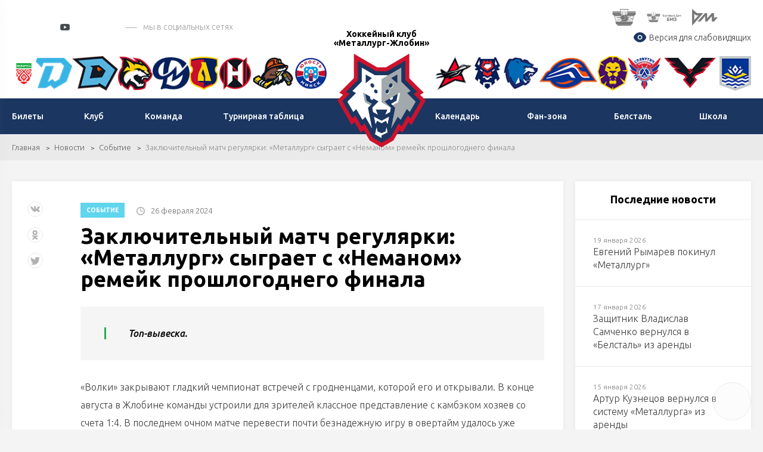

--- FILE ---
content_type: text/html; charset=UTF-8
request_url: https://metallurg.hockey.by/news/sobytie/news283264.html
body_size: 15006
content:
    <!DOCTYPE html>
    <html lang="ru">
    <head>

        <title>Заключительный матч регулярки: «Металлург» сыграет с «Неманом» ремейк прошлогоднего финала</title>
        <meta http-equiv="X-UA-Compatible" content="IE=edge">
        <meta name="viewport" content="width=device-width, initial-scale=1"/>
        <meta name="format-detection" content="telephone=no"/>
        <link rel="shortcut icon" type="image/png" href="/upload/uf/2df/5he6f2mxm66loezrx0m9b1tjl6nyvmqz/металлург.png"/>
        	<!--Vkontakte-->
	<meta property="og:type" content="article" />
	<meta property="og:title" content="Заключительный матч регулярки: «Металлург» сыграет с «Неманом» ремейк прошлогоднего финала" />
	<meta property="og:description" content="Топ-вывеска." />
		<meta property="og:image" content="https://metallurg.hockey.by/cache/upload/iblock/637/23chhx5kma8ujels6ts6uurixzzr3t37/1-400x400.jpg" />
	
	<!--Twitter-->
	<meta name="twitter:card" content="summary_large_image" />
	<meta name="twitter:creator" content="@HockeyFederation" />
	<meta name="twitter:title" content="Заключительный матч регулярки: «Металлург» сыграет с «Неманом» ремейк прошлогоднего финала" />
	<meta name="twitter:description" content="Топ-вывеска." />
		<meta name="twitter:image" content="https://metallurg.hockey.by/cache/upload/iblock/637/23chhx5kma8ujels6ts6uurixzzr3t37/1-400x400.jpg" />
	        <meta http-equiv="Content-Type" content="text/html; charset=UTF-8" />
<script data-skip-moving="true">(function(w, d, n) {var cl = "bx-core";var ht = d.documentElement;var htc = ht ? ht.className : undefined;if (htc === undefined || htc.indexOf(cl) !== -1){return;}var ua = n.userAgent;if (/(iPad;)|(iPhone;)/i.test(ua)){cl += " bx-ios";}else if (/Windows/i.test(ua)){cl += ' bx-win';}else if (/Macintosh/i.test(ua)){cl += " bx-mac";}else if (/Linux/i.test(ua) && !/Android/i.test(ua)){cl += " bx-linux";}else if (/Android/i.test(ua)){cl += " bx-android";}cl += (/(ipad|iphone|android|mobile|touch)/i.test(ua) ? " bx-touch" : " bx-no-touch");cl += w.devicePixelRatio && w.devicePixelRatio >= 2? " bx-retina": " bx-no-retina";if (/AppleWebKit/.test(ua)){cl += " bx-chrome";}else if (/Opera/.test(ua)){cl += " bx-opera";}else if (/Firefox/.test(ua)){cl += " bx-firefox";}ht.className = htc ? htc + " " + cl : cl;})(window, document, navigator);</script>


<link href="/local/templates/club_index/css/normalize.min.css?15843571541842" type="text/css"  data-template-style="true"  rel="stylesheet" />
<link href="/local/templates/club_index/css/jquery.formstyler.min.css?15843571541783" type="text/css"  data-template-style="true"  rel="stylesheet" />
<link href="/local/templates/club_index/css/magnific-popup.css?15843571546959" type="text/css"  data-template-style="true"  rel="stylesheet" />
<link href="/local/templates/club_index/css/slick.css?15843571541729" type="text/css"  data-template-style="true"  rel="stylesheet" />
<link href="/local/templates/club_index/css/lightgallery.css?158435715424758" type="text/css"  data-template-style="true"  rel="stylesheet" />
<link href="/local/templates/club_index/css/style.css?1694160113203583" type="text/css"  data-template-style="true"  rel="stylesheet" />
<link href="/local/templates/club_index/css/costume.css?17654472982735" type="text/css"  data-template-style="true"  rel="stylesheet" />
<link href="/local/templates/club_index/css/resp.css?164639395035549" type="text/css"  data-template-style="true"  rel="stylesheet" />
<link href="/local/templates/club_index/css/icons.css?1599039566542" type="text/css"  data-template-style="true"  rel="stylesheet" />
<link href="/bitrix/components/neos/visuallyimpaired/templates/.default/bvi/css/bvi.min.css?176528898578736" type="text/css"  data-template-style="true"  rel="stylesheet" />







<link href="https://fonts.googleapis.com/css?family=Ubuntu:300,300i,400,400i,500,500i,700&amp;subset=cyrillic" rel="stylesheet">
<link rel="stylesheet" href="//cdnjs.cloudflare.com/ajax/libs/jquery-datetimepicker/2.5.20/jquery.datetimepicker.min.css" />
<style>
.ticket-link{background: #1a3661 !important; color:#fff !important;}
.h-mid {
    background: #1a3661;
}
.f-menu a:hover {
    border-bottom-color:#1a3661!important
}
#resultVote{
 border-bottom-color:#1a3661!important;
}
.h-menu li ul a:hover{
    background: #1a3661 !important;
    border-top-color: #1a3661 !important;
    color:#fff !important;
}
.btn{
    background-color: #1a3661!important;
    border-color:#1a3661!important;
}
.btn:hover{
    background-color: #1a3661!important;
    border-color:#1a3661!important;
    color: #fff !important;
}
.label-square:hover {
    background: #1a3661!important;
    border-color: #1a3661!important;
}
a:hover{
color:#1a3661!important;
 border-bottom-color:#1a3661!important;
}
.side-news-item a:hover{
    color:#fff !important;
}
   a.load-more{
            background-color: initial!important;
            border-color:#d2d2d2!important;
        }
    a.load-more:hover {
    background-color: #198537!important;
    border-color: #198537!important;
      
}
 a.load-more:active {
    background-color: #2cd85c!important;
    border-color: #2cd85c!important;
    }
.radio-slider{
 background-color: #1a3661!important;
}
.light-menu a.active, .light-menu a.selected {
    border-bottom-color: #1a3661!important;
}
.label-square{
border: 1px solid #1a3661!important;
}
a.load-more:hover{
 background: #1a3661!important;
    border-color: #1a3661!important;
}
.label-square:hover{
border: 1px solid #1a3661!important;
}
.to-store-descr{
 background:#1a3661!important;
}
.goods-item .descr {
 
    background:#1a3661!important;
    }
    .btn.bordered, a.btn.bordered {
    border: 1px solid #e9e9e9!important;
   
}
    .bordered{
     background:initial!important;
      border-color:initial!important;
    }
      .btn.bordered:hover, a.btn.bordered:hover{
            background-color: initial!important;
            border-color:#1a3661!important;
            color:#1a3661!important
        }
        .slick-dots .slick-active button{
         background:#1a3661!important;
        }
</style>



                <meta property="og:image" content="/upload/uf/81b/plemxw84etu1ef5ghkb0i9fxn15ueiuu/металлург.png" />
        


        <!--[if lt IE 9]>
                <![endif]-->
    </head>
<body>

<div id="wrapper" class="wrapper">
    <header class="header" id="header">

        <div class="h-top">
            <div class="inner">
                <div class="flex valign-center align-justify">

                    <div class="h-top-socials">
                                                    <a href="https://vk.com/hc_metallurgzhlobin" target="_blank">
                                <svg class="sprite s-vk">
                                    <use xlink:href="/local/templates/club_index/svg/svg/symbols.svg#s-vk">
                                    </use>
                                </svg>
                            </a>
                                                                                                    <a href="https://www.instagram.com/hc_metallurgzhlobin/" target="_blank">
                                <svg class="sprite s-insta">
                                    <use xlink:href="/local/templates/club_index/svg/svg/symbols.svg#s-insta">
                                    </use>
                                </svg>
                            </a>
                        
                                                                            <a href="https://www.youtube.com/channel/UCZRUhOCw3Fa1_FyNyf-E2_Q" target="_blank" class="header-yt">
                                <i></i>
                                <svg class="sprite s-tw">
                                    <use xlink:href="/local/templates/club_index/svg/svg/symbols.svg#s-tw">
                                    </use>
                                </svg>
                            </a>
                                                                            <a href="https://t.me/hc_metallurgzhlobin" class="header-tg" target="_blank"><i class="icon"></i></a>
                                                                            <a href="https://www.tiktok.com/@hc_metallurgzhlobin" class="header-tik" target="_blank"><i class="icon"></i></a>
                                                                            <span class="s-title">мы в социальных сетях</span>
                                            </div>


                    <div class="h-top-partners">
                        <div class="flex align-right valign-center">
                            
	<div class="h-partners">
        			<div class="item" id="bx_3218110189_77117">
				<a target="_blank" href="https://belsteel.com/">
					<img src="/upload/iblock/2a0/sb2hjuaeyp85wigv3abkg30of8j96it0/%D0%91%D0%9C%D0%97.png" alt="alt">
				</a>
			</div>
        			<div class="item" id="bx_3218110189_199656">
				<a target="_blank" href="https://www.bmzm.ru/">
					<img src="/upload/iblock/c8d/lxtpwbstznj7tejzg2zwmnje6ol8pknb/%D0%A2%D0%94%20%D0%91%D0%9C%D0%97%20%D0%B8%D0%BA%D0%BE%D0%BD%D0%BA%D0%B02.png" alt="alt">
				</a>
			</div>
        			<div class="item" id="bx_3218110189_199652">
				<a target="_blank" href="https://rmz.by/">
					<img src="/upload/iblock/f61/mh61xej9mi86vbw133q2ze94xraf4wig/RMZ-logo-1.png" alt="alt">
				</a>
			</div>
        
	</div><!--.h-partners-->
                            
                            <a href="/search/" class="search-toggler">
                                <svg class="sprite svg-search">
                                    <use xlink:href="/local/templates/club_index/svg/svg/symbols.svg#glass">
                                </svg>
                            </a>

                        </div>
        
<div class="block-visuallyimpaired">                

<a href="#" class="ns-vi-open"><i><svg width="25px" height="25px" viewBox="0 0 24 24" fill="none" xmlns="http://www.w3.org/2000/svg">
<path d="M9.75 12C9.75 10.7574 10.7574 9.75 12 9.75C13.2426 9.75 14.25 10.7574 14.25 12C14.25 13.2426 13.2426 14.25 12 14.25C10.7574 14.25 9.75 13.2426 9.75 12Z" fill="#1a3661"/>
<path fill-rule="evenodd" clip-rule="evenodd" d="M2 12C2 13.6394 2.42496 14.1915 3.27489 15.2957C4.97196 17.5004 7.81811 20 12 20C16.1819 20 19.028 17.5004 20.7251 15.2957C21.575 14.1915 22 13.6394 22 12C22 10.3606 21.575 9.80853 20.7251 8.70433C19.028 6.49956 16.1819 4 12 4C7.81811 4 4.97196 6.49956 3.27489 8.70433C2.42496 9.80853 2 10.3606 2 12ZM12 8.25C9.92893 8.25 8.25 9.92893 8.25 12C8.25 14.0711 9.92893 15.75 12 15.75C14.0711 15.75 15.75 14.0711 15.75 12C15.75 9.92893 14.0711 8.25 12 8.25Z" fill="#1a3661"/>
</svg></i>Версия для слабовидящих</a>

<script src="/bitrix/components/neos/visuallyimpaired/templates/.default/bvi/js/bvi.min.js" data-skip-moving="true"></script>

          
</div>  
            
                    </div>

                </div>
            </div>
        </div><!--.h-top-->

        
<div class="h-teams">
    <div class="inner">
        <div class="flex align-justify valign-center">
            <div class="h-teams-left">
                <div class="flex align-justify valign-center">

                    	
                    <div class="team-logo" id="bx_651765591_57635">
                        <a href="https://hockey.by">
                            <img width="42"  src="/cache/upload/iblock/fc2/fc28ac6676c97455a5bc910d082a2808-57x56.png" alt="Федерация хоккея">
                            <span class="team-hint">Федерация хоккея</span>
                        </a>
                    </div>

                    	
                    <div class="team-logo" id="bx_651765591_18684">
                        <a href="https://hcdinamo.by/">
                            <img   src="/upload/iblock/29a/29a0c1d1ee49b799567e678f6a0992d1.png" alt="Динамо-Минск">
                            <span class="team-hint">Динамо-Минск</span>
                        </a>
                    </div>

                    	
                    <div class="team-logo" id="bx_651765591_217013">
                        <a href="http://shinnik.hcdinamo.by">
                            <img   src="/upload/iblock/1f8/sfapg80jta6anreygok0g848ykfyvo7l/D.SH__fin2.png" alt="Динамо-Шинник">
                            <span class="team-hint">Динамо-Шинник</span>
                        </a>
                    </div>

                    	
                    <div class="team-logo" id="bx_651765591_18686">
                        <a href="https://gomel.hockey.by/">
                            <img   src="/upload/iblock/7e1/7e1299a0af27a9f697c2a46e06380ce4.png" alt="Гомель">
                            <span class="team-hint">Гомель</span>
                        </a>
                    </div>

                    	
                    <div class="team-logo" id="bx_651765591_37758">
                        <a href="https://hcmolodechno.hockey.by/">
                            <img   src="/upload/iblock/c66/c66823417c1d8a434423ef46b8a0dd54.png" alt="Динамо-Молодечно">
                            <span class="team-hint">Динамо-Молодечно</span>
                        </a>
                    </div>

                    	
                    <div class="team-logo" id="bx_651765591_18699">
                        <a href="https://lida.hockey.by/">
                            <img   src="/upload/iblock/7d0/7d012612a6e21be23bb4d2f3826fb09b.png" alt="Лида">
                            <span class="team-hint">Лида</span>
                        </a>
                    </div>

                    	
                    <div class="team-logo" id="bx_651765591_18685">
                        <a href="https://neman.hockey.by/">
                            <img   src="/upload/iblock/fd2/fd22069c5ccdea33c64374a9413002b1.png" alt="Неман">
                            <span class="team-hint">Неман</span>
                        </a>
                    </div>

                    	
                    <div class="team-logo" id="bx_651765591_18689">
                        <a href="https://shahter.hockey.by/">
                            <img   src="/upload/iblock/d91/d916821054974ce4e6a8c2a3d9f8a6b7.png" alt="Шахтер">
                            <span class="team-hint">Шахтер</span>
                        </a>
                    </div>

                    	
                    <div class="team-logo" id="bx_651765591_18687">
                        <a href="https://junost.hockey.by/">
                            <img   src="/upload/iblock/a77/a77f3a0c8cdd3f2dc4f002cfcf378813.png" alt="Юность">
                            <span class="team-hint">Юность</span>
                        </a>
                    </div>

                                    </div>
            </div><!--.h-teams-left-->

            <div class="h-teams-right">
                <div class="flex align-justify valign-center">
                                        
                            <div class="team-logo" id="bx_651765591_18693">
                                <a href="https://baranovichi.hockey.by/">
                                    <img src="/upload/iblock/186/gdeyvdg65xp5c033xdip4m3egnduyyq6/%D0%90%D0%B2%D0%B8%D0%B0%D1%82%D0%BE%D1%80.png" alt="Авиатор">
                                    <span class="team-hint">Авиатор</span>
                                </a>
                            </div>

                                        
                            <div class="team-logo" id="bx_651765591_18698">
                                <a href="https://brest.hockey.by/">
                                    <img src="/upload/iblock/58d/58d0d09c6c4e6e41789404599bb3122d.png" alt="Брест">
                                    <span class="team-hint">Брест</span>
                                </a>
                            </div>

                                        
                            <div class="team-logo" id="bx_651765591_18690">
                                <a href="https://vitebsk.hockey.by">
                                    <img src="/upload/iblock/eb6/eb6a2ce9e61d1efcf87d6d3858b36e11.png" alt="Витебск">
                                    <span class="team-hint">Витебск</span>
                                </a>
                            </div>

                                        
                            <div class="team-logo" id="bx_651765591_18692">
                                <a href="https://lokomotiv.hockey.by/">
                                    <img src="/upload/iblock/a90/a90a176a326c551a9ebcf72bbd29d3a8.png" alt="Локомотив">
                                    <span class="team-hint">Локомотив</span>
                                </a>
                            </div>

                                        
                            <div class="team-logo" id="bx_651765591_18696">
                                <a href="https://mogilev.hockey.by/">
                                    <img src="/upload/iblock/0cb/0cb2bd1efd94bce15e18c7d8e9d97a4c.png" alt="Могилев">
                                    <span class="team-hint">Могилев</span>
                                </a>
                            </div>

                                        
                            <div class="team-logo" id="bx_651765591_303142">
                                <a href="https://slavutich.hockey.by/">
                                    <img src="/upload/iblock/ed4/mvhr43q205ggbndyfry0srd7qk87bl8x/slavutich-logo-min.png" alt="Славутич">
                                    <span class="team-hint">Славутич</span>
                                </a>
                            </div>

                                        
                            <div class="team-logo" id="bx_651765591_18694">
                                <a href="https://pinsk.hockey.by/">
                                    <img src="/upload/iblock/d0c/d0cd2cc4dfca72cfb7722f26229ed01c.png" alt="Ястребы">
                                    <span class="team-hint">Ястребы</span>
                                </a>
                            </div>

                                        
                            <div class="team-logo" id="bx_651765591_18695">
                                <a href="https://hchimik.hockey.by/">
                                    <img src="/upload/iblock/949/9498e233e11fecd281b398bf88569c82.png" alt="Химик">
                                    <span class="team-hint">Химик</span>
                                </a>
                            </div>

                                    </div>
            </div><!--.h-teams-right-->
        </div>
    </div>
</div>

        <div class="h-mid">
	<div class="inner">
		<div class="flex align-justify valign-center">
            <div class="h-mid-logo">
                <a class="logo logo-club" href="/">
                    <!-- <div class="logo-txt">Федерация хоккея</div> -->
                                        <span class="logo-txt">Хоккейный клуб «Металлург-Жлобин»</span>
                                        <img  src="/upload/uf/81b/plemxw84etu1ef5ghkb0i9fxn15ueiuu/металлург.png" alt="Хоккейный клуб «Металлург-Жлобин»">
                </a>
            </div>
            						<ul class="h-menu h-menu-left">
                            								<li id="bx_1847241719_1811">
									<a href="https://www.ticketpro.by/koncertnye-ploshhadki/centr-olimpijskogo-rezerva/" ><span>Билеты</span></a>

                                    								</li>


                                								<li id="bx_1847241719_1812">
									<a href="/clubs/" ><span>Клуб</span></a>

                                    
										<ul>
                                            												<li><a href="/clubs/arena/">Арена</a></li>
                                            												<li><a href="/clubs/istoriya/">История</a></li>
                                            												<li><a href="https://metallurg.hockey.by/clubs/partneram/">Партнерам</a></li>
                                            												<li><a href="/clubs/rukovodstvo/">Руководство</a></li>
                                            
										</ul>
                                    								</li>


                                								<li id="bx_1847241719_1817">
									<a href="/commands/" ><span>Команда</span></a>

                                    
										<ul>
                                            												<li><a href="/players/">Игроки</a></li>
                                            												<li><a href="https://hockey.by/statistic/competition/?division=493&command=4294">Статистика</a></li>
                                            												<li><a href="/coaches/">Тренеры</a></li>
                                            
										</ul>
                                    								</li>


                                								<li id="bx_1847241719_1821">
									<a href="https://hockey.by/statistic/tables/?division=225&command=" ><span>Турнирная таблица</span></a>

                                    								</li>


                                						</ul>
                    						<ul class="h-menu h-menu-right">
                            								<li id="bx_1847241719_1822">
									<a href="https://hockey.by/statistic/schedule/?division=225&command=1622" ><span>Календарь</span></a>

                                    								</li>


                                								<li id="bx_1847241719_1823">
									<a href="/fan-zona/" ><span>Фан-зона</span></a>

                                    
										<ul>
                                            												<li><a href="/fan-zona/gruppa-podderzhki/">Группа поддержки</a></li>
                                            												<li><a href="/fan-zona/maskot/">Маскот</a></li>
                                            												<li><a href="https://metallurg.hockey.by/pravila-povedeniya/pravila-povedeniya/?clear_cache=Y">Правила поведения</a></li>
                                            												<li><a href="/fan-zona/fan-klub/">Фан-клуб</a></li>
                                            
										</ul>
                                    								</li>


                                								<li id="bx_1847241719_1826">
									<a href="/farm-klub/" ><span>Белсталь</span></a>

                                    
										<ul>
                                            												<li><a href="/farm-klub/igroki/">Игроки</a></li>
                                            												<li><a href="https://hockey.by/statistic/competition/?division=111&command=628">Статистика</a></li>
                                            												<li><a href="/farm-klub/trenery/">Тренеры</a></li>
                                            
										</ul>
                                    								</li>


                                								<li id="bx_1847241719_1830">
									<a href="/shkola/" ><span>Школа</span></a>

                                    
										<ul>
                                            												<li><a href="/shkola/kontakty/">Контакты</a></li>
                                            												<li><a href="/shkola/obshchaya-informatsiya/">Общая информация</a></li>
                                            												<li><a href="/shkola/trenery/">Тренеры</a></li>
                                            
										</ul>
                                    								</li>


                                						</ul>
                    						<ul class="h-menu h-menu-right">
                            								<li id="bx_1847241719_3464">
									<a href="" ><span>ВК Искра-Жлобин</span></a>

                                    								</li>


                                						</ul>
                    		</div>
	</div>
</div><!--.h-mid-->
            </header>

    <div id="middle">
    <div id="container" class="container">

</div>
<div class="inner"></div>

<div class="breadcrumbs"><div class="inner"><a href="/">Главная</a><a href="/news/">Новости</a><a href="/news/sobytie/">Событие</a><span>Заключительный матч регулярки: «Металлург» сыграет с «Неманом» ремейк прошлогоднего финала</span></div></div>
    <div class="inner">
















<div class="flex-row flex-layout">
	<main class="content flx-9 flx-m-12">




<div class="node">
	<article>
		<header>
            <div class="node-top">
						<span class="stickers">
							                 
                    <a href="/news/sobytie/" class="sticker  blue">Событие</a>
                    						</span>
                                    <span class="date">
                        <i class="i-clock-gray"></i>
                        26 февраля 2024                    </span>
                            </div>

			<h1>Заключительный матч регулярки: «Металлург» сыграет с «Неманом» ремейк прошлогоднего финала</h1>
		</header>
                        
        <div class="banner banner-map-1542">
                            <div class="banner-html-inner">
              <!--AdFox START-->
<!--dsail-Minsk-->
<!--Площадка: hockey.by / hockey.by / 6_mob_300x250-->
<!--Категория: <не задана>-->
<!--Тип баннера: Перетяжка 100%-->
<div id="adfox_15512609999671223"></div>
              </div>
                                    </div>

         		
                    <div class="node-anounce">
                Топ-вывеска.            </div>
                <p>
	 «Волки» закрывают гладкий чемпионат встречей с гродненцами, которой его и открывали. В конце августа в Жлобине команды устроили для зрителей классное представление с камбэком хозяев со счета 1:4. В последнем очном матче перевести почти безнадежную игру в овертайм удалось уже гостям, которые на последних минутах сделали 3:3 из 1:3. Что приготовят нам сегодня самые популярные команды экстралиги?
</p>
<p>
 <b><a href="https://hockey.by/gamecenter/246456/">Металлург – Неман</a></b>
</p>
<p>
 <b>26 февраля. </b>Жлобин, ЛД «Металлург». Начало – в 18:45. Прямая трансляция – на YouTube-канале «Хоккей Беларуси | Экстралига» и «ЯСНАе ТВ».
</p>
<p>
 <b>В сезоне-2023/24:</b> <a href="https://metallurg.hockey.by/news/match/news252340.html">5:4</a>, <a href="https://metallurg.hockey.by/news/match/news264839.html">0:3</a>, <a href="https://metallurg.hockey.by/news/match/news265098.html">0:2</a>, <a href="https://metallurg.hockey.by/news/match/news277774.html">4:3 ОТ</a>.
</p>
<p>
 <b>Билеты: </b>в кассах дворца и <a href="https://www.ticketpro.by/kupit-bilet/30166/">на сайте Ticketpro</a>.
</p>
<p>
	 В турнирном смысле встреча уже ничего не решает: «Неман» точно займет по итогам регулярки четвертое место, «Металлург» – шестое. Однако этот поединок станет для команд заключительной репетицией в боевых условиях перед грядущим плей-офф. Соперники уже известны: «волки» <a href="https://metallurg.hockey.by/news/sobytie/news282994.html">сыграют</a> с «Юностью», гродненцы – с «Гомелем».
</p>
<p>
	 В такой ситуации матч как будто не обещает никакого накала, но не правы те, кто так думает. Встречи «Металлурга» и «Немана» всегда получаются принципиальными. Гости точно не поедут через пол страны, чтобы за 500 километров от дома просто выйти на лед и поиграть спустя рукава. Хозяева сильно задолжали своим болельщикам по ходу сезона, поэтому постараются завершить его на мажорной ноте. <i>«Мы сыграем ради людей, которые приходят поддерживать нас на трибуны»</i>, – сказал в пятницу Дмитрий Кравченко.
</p>
<p>
	 Интриги можно поискать и в индивидуальных достижениях. Лучшие бомбардиры команд входят в топ-5 по всей лиге и устроят заочное противостояние. Никита Ремезов набрал 50 (13+37) очков в 53 матчах, Константин Лукин – 48 (24+24) в 51. Оба имеют шанс потеснить со второй строчки солигорчанина Еркина, имеющего 51 балл. Лукин – еще и замахнуться на второе место в снайперской гонке, где он на два гола отстает от минчанина Кучкина.
</p>
<p>
	 Матч обещает стать интересным еще по одной причине, которую озвучил в <a href="https://youtu.be/w-YAfseSgNE">интервью</a> Захар Полищук: <i>«Встречаются две играющие команды»</i>. В этом смысле встреча может быть похожа на пятничную с «Могилевом», где соперники устроили гимн атаке. Только исполнительского мастерства у гродненцев, конечно, на порядок больше.
</p>
<p>
	 Следующая причина прийти на хоккей в понедельник вечером очень проста – это хоккей! Спорт, ради которого мы собираемся на трибунах, чтобы получить классные эмоции. Их во встрече «Металлурга» и «Немана» должно быть много, как и других запоминающихся моментов. И последнее: следующий домашний матч «волки» проведут только 14 марта, через две с половиной недели. Поэтому покупайте билеты и не упускайте возможность поболеть за любимую команду!
</p>
<p>
 <img width="1080" src="https://hockey.by/upload/iblock/0e9/nul15e6t8j2plrddpq4i4w72edwvfmur/3.jpg" height="1350"><br>
</p>
	</article>

	<div class="node-bottom">
        				<div class="node-tags">
					<span class="tags-title">Теги:</span>
                    						<a
						href="/news/?TAG=Металлург">Металлург</a>,                    						<a
						href="/news/?TAG= Неман"> Неман</a>,                    						<a
						href="/news/?TAG= Экстралига"> Экстралига</a>                    				</div>
                    		<div class="node-links">
			<a href="/" class="btn">Вернуться на главную</a>
			<a href="javascript:void(0)" class="print-link"><i class="i-print"></i><span>Версия для печати</span></a>
		</div>
	</div>

	<div class="node-float-space">
		<div class="float-share not-styled">
						<div class="ya-share2" data-services="vkontakte,facebook,odnoklassniki,twitter" data-counter></div>
		</div>
	</div>
</div><!--.node-->
                        
        <div class="banner banner-map-1543">
                            <div class="banner-html-inner">
              <!--AdFox START-->
<!--dsail-Minsk-->
<!--Площадка: hockey.by / hockey.by / 7_300x300_end_article-->
<!--Категория: <не задана>-->
<!--Тип баннера: Перетяжка 100%-->
<div id="adfox_155126103156916394"></div>
              </div>
                                    </div>

         		
	</main>
	<aside class="sidebar flx-3 flx-m-12">
        		<div class="last-news side-news white-block">
			<div class="block-title">Последние новости</div>
			<div class="side-news-items">
				                    					<div class="side-news-item">
						<a href="/news/sobytie/news396862.html">
							<div class="date">19 января 2026</div>
							<span class="title">Евгений Рымарев покинул «Металлург»</span>
							<img src="/cache/upload/iblock/64e/sjb901b6n7zgo74kxyuxtcwy0uito4zd/34764-308x197.jpg" alt="Евгений Рымарев покинул «Металлург»" class="bg">
						</a>
					</div>
                                    					<div class="side-news-item">
						<a href="/news/sobytie/news396687.html">
							<div class="date">17 января 2026</div>
							<span class="title">Защитник Владислав Самченко вернулся в «Белсталь» из аренды</span>
							<img src="/cache/upload/iblock/a4c/umn86wmyk80ije5teg0pvuflmr67vi3x/16-308x197.jpg" alt="Защитник Владислав Самченко вернулся в «Белсталь» из аренды" class="bg">
						</a>
					</div>
                                    					<div class="side-news-item">
						<a href="/news/sobytie/news396434.html">
							<div class="date">15 января 2026</div>
							<span class="title">Артур Кузнецов вернулся в систему «Металлурга» из аренды</span>
							<img src="/cache/upload/iblock/770/67g8ivuy7st8ig7httll3vvklb7n395p/16_-308x197.jpg" alt="Артур Кузнецов вернулся в систему «Металлурга» из аренды" class="bg">
						</a>
					</div>
                                    					<div class="side-news-item">
						<a href="/news/sobytie/news396440.html">
							<div class="date">13 января 2026</div>
							<span class="title">Литвинов забил из-под ноги, уантаймеры Иванова и еще семь лучших голов «Белстали» в декабре</span>
							<img src="/cache/upload/iblock/3b3/19emjgb5m708aeizyjdww236rm70lojo/16_-308x197.jpg" alt="Литвинов забил из-под ноги, уантаймеры Иванова и еще семь лучших голов «Белстали» в декабре" class="bg">
						</a>
					</div>
                                    					<div class="side-news-item">
						<a href="/news/sobytie/news395492.html">
							<div class="date">04 января 2026</div>
							<span class="title">Антон Лазаренко остаток сезона проведет в аренде в «Гомеле»</span>
							<img src="/cache/upload/iblock/738/aru4gmqlxv9vmju4qubcw09ra0ox2n62/265356-308x197.jpg" alt="Антон Лазаренко остаток сезона проведет в аренде в «Гомеле»" class="bg">
						</a>
					</div>
                                    					<div class="side-news-item">
						<a href="/news/sobytie/news396438.html">
							<div class="date">02 января 2026</div>
							<span class="title">Изменение времени начала матчей «Металлурга» и «Белстали»</span>
							<img src="/cache/upload/iblock/a96/js3wt3va83e0zzxxxx3y0vo6z8s73jqm/16_-308x197.jpg" alt="Изменение времени начала матчей «Металлурга» и «Белстали»" class="bg">
						</a>
					</div>
                                    					<div class="side-news-item">
						<a href="/news/sobytie/news395327.html">
							<div class="date">27 декабря 2025</div>
							<span class="title">В Солигорске прошел Матч Звезд экстралиги, Стефанович и Шуринов забили по голу</span>
							<img src="/cache/upload/iblock/c04/3e0wk8xiure4l4umu32j2r002oa4mpy7/734864-308x197.jpg" alt="В Солигорске прошел Матч Звезд экстралиги, Стефанович и Шуринов забили по голу" class="bg">
						</a>
					</div>
                                    					<div class="side-news-item">
						<a href="/news/sobytie/news388852.html">
							<div class="date">12 декабря 2025</div>
							<span class="title">Владимир Кораблев покинул «Металлург». Форвард провел за «волков» больше 100 матчей</span>
							<img src="/cache/upload/iblock/44d/3ly6aay59w9o0zlt04auws6jm7ra2lsm/54654-308x197.jpg" alt="Владимир Кораблев покинул «Металлург». Форвард провел за «волков» больше 100 матчей" class="bg">
						</a>
					</div>
                			</div>
		</div>
        		<div class="related-news side-news white-block">
			<div class="block-title">Похожие новости</div>
			<div class="side-news-items">
				                    					<div class="side-news-item">
						<a href="/news/sobytie/news218479.html">
							<div class="date">24 января 2023</div>
							<span class="title">«Металлург» против «Немана»: самые результативные команды чемпионата сыграют в Жлобине</span>
							<img src="/cache/upload/iblock/20d/wcuauzt67wiajnckkq1g31dj3725099d/7-308x197.jpg" alt="«Металлург» против «Немана»: самые результативные команды чемпионата сыграют в Жлобине" class="bg">
						</a>
					</div>
                                    					<div class="side-news-item">
						<a href="/news/sobytie/news212272.html">
							<div class="date">10 декабря 2022</div>
							<span class="title">Последний матч перед паузой: «Металлург» сыграет с «Неманом». Начало – в 15:25</span>
							<img src="/cache/upload/iblock/f1a/vqfwj4qusgmowbcwadis42h45977f9ov/2-308x197.jpg" alt="Последний матч перед паузой: «Металлург» сыграет с «Неманом». Начало – в 15:25" class="bg">
						</a>
					</div>
                                    					<div class="side-news-item">
						<a href="/news/sobytie/news212059.html">
							<div class="date">08 декабря 2022</div>
							<span class="title">«Металлург» против «Немана»: классная домашняя серия и возвращение Михнова в Жлобин</span>
							<img src="/cache/upload/iblock/b39/fzzhvpmdwr2oguivi0hwyo5ucjumqukd/4-308x197.jpg" alt="«Металлург» против «Немана»: классная домашняя серия и возвращение Михнова в Жлобин" class="bg">
						</a>
					</div>
                			</div>
		</div>

                                
        <div class="banner banner-map-2447">
                                              <!--<div class="img-banner">-->
              <a href="/" target="_blank"  id="bx_1454625752_76869_s48RC"><img src="/upload/iblock/af3/af35d34e57886235fd29a71740b034f7.jpg" alt="БЦМ"></a>
              <!--</div>-->
                                    </div>

         
	</aside>
</div><!--.flex-layout-->
                
        <div class="banner banner-map-2446">
                                              <!--<div class="img-banner">-->
              <a href="https://www.youtube.com/channel/UCZRUhOCw3Fa1_FyNyf-E2_Q" target="_blank"  id="bx_3322728009_76868_Is5MW"><img src="/upload/iblock/643/ct2zyjlv76web1yqljhrc069c18bdp2x/ютуб ссылка на сайте.jpg" alt="Баннер под статьей (ютуб)"></a>
              <!--</div>-->
                                    </div>

         

<div class="slick-related-block block">
	<div class="flex-head">
		<div class="h2">Другие новости</div>
		<div class="slick-related-arrows head-arrows"></div>
	</div>
	<div class="slick-related">
							<div class="item">
			<div class="news-item">
				<div class="img">
					<a href="/news/sobytie/news396862.html"><img width="308" height="260" src="/cache/upload/iblock/64e/sjb901b6n7zgo74kxyuxtcwy0uito4zd/34764-308x260.jpg" class="bg" alt="alt"></a>
					<div class="stickers"><a href="/news/sobytie/"
											 class="sticker">Событие</a></div>
				</div>
				<div class="body">
					<div class="title"><a href="/news/sobytie/news396862.html">Евгений Рымарев покинул «Металлург»</a></div>
					<div class="txt">Контракт расторгнут по обоюдному соглашению сторон.</div>

				</div>
		<div class="news-bottom">
                        							<div class="date">
								<i class="i-clock-gray"></i>19 января 2026							</div>
                        <!--						<div class="comments">-->
<!--							<i class="i-comments"></i>0-->
<!--						</div>-->
					</div>
			</div>
		</div>
							<div class="item">
			<div class="news-item">
				<div class="img">
					<a href="/news/sobytie/news396687.html"><img width="308" height="260" src="/cache/upload/iblock/a4c/umn86wmyk80ije5teg0pvuflmr67vi3x/16-308x260.jpg" class="bg" alt="alt"></a>
					<div class="stickers"><a href="/news/sobytie/"
											 class="sticker">Событие</a></div>
				</div>
				<div class="body">
					<div class="title"><a href="/news/sobytie/news396687.html">Защитник Владислав Самченко вернулся в «Белсталь» из аренды</a></div>
					<div class="txt">Выступал в «Могилеве».</div>

				</div>
		<div class="news-bottom">
                        							<div class="date">
								<i class="i-clock-gray"></i>17 января 2026							</div>
                        <!--						<div class="comments">-->
<!--							<i class="i-comments"></i>0-->
<!--						</div>-->
					</div>
			</div>
		</div>
							<div class="item">
			<div class="news-item">
				<div class="img">
					<a href="/news/sobytie/news396434.html"><img width="308" height="260" src="/cache/upload/iblock/770/67g8ivuy7st8ig7httll3vvklb7n395p/16_-308x260.jpg" class="bg" alt="alt"></a>
					<div class="stickers"><a href="/news/sobytie/"
											 class="sticker">Событие</a></div>
				</div>
				<div class="body">
					<div class="title"><a href="/news/sobytie/news396434.html">Артур Кузнецов вернулся в систему «Металлурга» из аренды</a></div>
					<div class="txt">Выступал в «Могилеве».</div>

				</div>
		<div class="news-bottom">
                        							<div class="date">
								<i class="i-clock-gray"></i>15 января 2026							</div>
                        <!--						<div class="comments">-->
<!--							<i class="i-comments"></i>0-->
<!--						</div>-->
					</div>
			</div>
		</div>
							<div class="item">
			<div class="news-item">
				<div class="img">
					<a href="/news/sobytie/news396440.html"><img width="308" height="260" src="/cache/upload/iblock/3b3/19emjgb5m708aeizyjdww236rm70lojo/16_-308x260.jpg" class="bg" alt="alt"></a>
					<div class="stickers"><a href="/news/sobytie/"
											 class="sticker">Событие</a></div>
				</div>
				<div class="body">
					<div class="title"><a href="/news/sobytie/news396440.html">Литвинов забил из-под ноги, уантаймеры Иванова и еще семь лучших голов «Белстали» в декабре</a></div>
					<div class="txt">Новая подборка.</div>

				</div>
		<div class="news-bottom">
                        							<div class="date">
								<i class="i-clock-gray"></i>13 января 2026							</div>
                        <!--						<div class="comments">-->
<!--							<i class="i-comments"></i>0-->
<!--						</div>-->
					</div>
			</div>
		</div>
							<div class="item">
			<div class="news-item">
				<div class="img">
					<a href="/news/sobytie/news395492.html"><img width="308" height="260" src="/cache/upload/iblock/738/aru4gmqlxv9vmju4qubcw09ra0ox2n62/265356-308x260.jpg" class="bg" alt="alt"></a>
					<div class="stickers"><a href="/news/sobytie/"
											 class="sticker">Событие</a></div>
				</div>
				<div class="body">
					<div class="title"><a href="/news/sobytie/news395492.html">Антон Лазаренко остаток сезона проведет в аренде в «Гомеле»</a></div>
					<div class="txt">Кадровая новость.</div>

				</div>
		<div class="news-bottom">
                        							<div class="date">
								<i class="i-clock-gray"></i>04 января 2026							</div>
                        <!--						<div class="comments">-->
<!--							<i class="i-comments"></i>0-->
<!--						</div>-->
					</div>
			</div>
		</div>
							<div class="item">
			<div class="news-item">
				<div class="img">
					<a href="/news/sobytie/news396438.html"><img width="308" height="260" src="/cache/upload/iblock/a96/js3wt3va83e0zzxxxx3y0vo6z8s73jqm/16_-308x260.jpg" class="bg" alt="alt"></a>
					<div class="stickers"><a href="/news/sobytie/"
											 class="sticker">Событие</a></div>
				</div>
				<div class="body">
					<div class="title"><a href="/news/sobytie/news396438.html">Изменение времени начала матчей «Металлурга» и «Белстали»</a></div>
					<div class="txt">Корректировки в календаре.</div>

				</div>
		<div class="news-bottom">
                        							<div class="date">
								<i class="i-clock-gray"></i>02 января 2026							</div>
                        <!--						<div class="comments">-->
<!--							<i class="i-comments"></i>0-->
<!--						</div>-->
					</div>
			</div>
		</div>
							<div class="item">
			<div class="news-item">
				<div class="img">
					<a href="/news/sobytie/news395327.html"><img width="308" height="260" src="/cache/upload/iblock/c04/3e0wk8xiure4l4umu32j2r002oa4mpy7/734864-308x260.jpg" class="bg" alt="alt"></a>
					<div class="stickers"><a href="/news/sobytie/"
											 class="sticker">Событие</a></div>
				</div>
				<div class="body">
					<div class="title"><a href="/news/sobytie/news395327.html">В Солигорске прошел Матч Звезд экстралиги, Стефанович и Шуринов забили по голу</a></div>
					<div class="txt">Команда Кравченко выбыла в полуфинале.</div>

				</div>
		<div class="news-bottom">
                        							<div class="date">
								<i class="i-clock-gray"></i>27 декабря 2025							</div>
                        <!--						<div class="comments">-->
<!--							<i class="i-comments"></i>0-->
<!--						</div>-->
					</div>
			</div>
		</div>
							<div class="item">
			<div class="news-item">
				<div class="img">
					<a href="/news/sobytie/news388852.html"><img width="308" height="260" src="/cache/upload/iblock/44d/3ly6aay59w9o0zlt04auws6jm7ra2lsm/54654-308x260.jpg" class="bg" alt="alt"></a>
					<div class="stickers"><a href="/news/sobytie/"
											 class="sticker">Событие</a></div>
				</div>
				<div class="body">
					<div class="title"><a href="/news/sobytie/news388852.html">Владимир Кораблев покинул «Металлург». Форвард провел за «волков» больше 100 матчей</a></div>
					<div class="txt">Контракт расторгнут по обоюдному согласию.</div>

				</div>
		<div class="news-bottom">
                        							<div class="date">
								<i class="i-clock-gray"></i>12 декабря 2025							</div>
                        <!--						<div class="comments">-->
<!--							<i class="i-comments"></i>0-->
<!--						</div>-->
					</div>
			</div>
		</div>
							<div class="item">
			<div class="news-item">
				<div class="img">
					<a href="/news/sobytie/news388769.html"><img width="308" height="260" src="/cache/upload/iblock/703/cwz4atv5zvy6gxhly753q7lua3mskr5n/4-308x260.jpg" class="bg" alt="alt"></a>
					<div class="stickers"><a href="/news/sobytie/"
											 class="sticker">Событие</a></div>
				</div>
				<div class="body">
					<div class="title"><a href="/news/sobytie/news388769.html">«Белсталь» в международной паузе провела игровую тренировку с юниорской командой</a></div>
					<div class="txt">Поиграли в хоккей по нестандартным правилам.</div>

				</div>
		<div class="news-bottom">
                        							<div class="date">
								<i class="i-clock-gray"></i>11 декабря 2025							</div>
                        <!--						<div class="comments">-->
<!--							<i class="i-comments"></i>0-->
<!--						</div>-->
					</div>
			</div>
		</div>
							<div class="item">
			<div class="news-item">
				<div class="img">
					<a href="/news/sobytie/news388724.html"><img width="308" height="260" src="/cache/upload/iblock/396/uwumhqotkz02mjdw8ls35hbw25b0g7d3/8-308x260.jpg" class="bg" alt="alt"></a>
					<div class="stickers"><a href="/news/sobytie/"
											 class="sticker">Событие</a></div>
				</div>
				<div class="body">
					<div class="title"><a href="/news/sobytie/news388724.html">«Посмотрели, кого можно привлечь в «Белсталь». Жлобин и Бобруйск провели совместный кэмп для юношей</a></div>
					<div class="txt">В рамках сотрудничества клубов.</div>

				</div>
		<div class="news-bottom">
                        							<div class="date">
								<i class="i-clock-gray"></i>10 декабря 2025							</div>
                        <!--						<div class="comments">-->
<!--							<i class="i-comments"></i>0-->
<!--						</div>-->
					</div>
			</div>
		</div>
							<div class="item">
			<div class="news-item">
				<div class="img">
					<a href="/news/sobytie/news388656.html"><img width="308" height="260" src="/cache/upload/iblock/f1a/cc35p72td9s94zx677rm9u1ypd0flham/15-308x260.jpg" class="bg" alt="alt"></a>
					<div class="stickers"><a href="/news/sobytie/"
											 class="sticker">Событие</a></div>
				</div>
				<div class="body">
					<div class="title"><a href="/news/sobytie/news388656.html">Пятеро жлобинчан представят сборную Беларуси в Кубке Первого канала</a></div>
					<div class="txt">Традиционно большое представительство нашей школы.</div>

				</div>
		<div class="news-bottom">
                        							<div class="date">
								<i class="i-clock-gray"></i>09 декабря 2025							</div>
                        <!--						<div class="comments">-->
<!--							<i class="i-comments"></i>0-->
<!--						</div>-->
					</div>
			</div>
		</div>
							<div class="item">
			<div class="news-item">
				<div class="img">
					<a href="/news/sobytie/news388598.html"><img width="308" height="260" src="/cache/upload/iblock/d34/5673dxgq34ud7k298uwkn3hp6t3g4k3k/16_-308x260.jpg" class="bg" alt="alt"></a>
					<div class="stickers"><a href="/news/sobytie/"
											 class="sticker">Событие</a></div>
				</div>
				<div class="body">
					<div class="title"><a href="/news/sobytie/news388598.html">«Металлург» и «Могилев» произвели обмен: Самченко стал «львом», Матерухин – «волком»</a></div>
					<div class="txt">Подробности сделки.</div>

				</div>
		<div class="news-bottom">
                        							<div class="date">
								<i class="i-clock-gray"></i>08 декабря 2025							</div>
                        <!--						<div class="comments">-->
<!--							<i class="i-comments"></i>0-->
<!--						</div>-->
					</div>
			</div>
		</div>
			</div>
</div>




<br>







</div><!--.container-->
</div><!-- #middle -->

<footer id="footer" class="footer">


	
	<div class="f-partners">
		<div class="inner">
							<div class="slider-title">Партнеры BETERA-Экстралига сезона 2025/2026</div>
						<div class="slick-partners">
                	                <div class="item" id="bx_1574478084_234516">


		                <a href="https://sport5.by/">
			                <img src="/upload/iblock/4c1/lh6e7azs50zpctf61pjrhdc3j3ujoxnr/Sport5-logo-dark.png" alt="partner">
		                </a>
	                </div>
                	                <div class="item" id="bx_1574478084_195248">


		                <a href="https://belkart.by">
			                <img src="/upload/iblock/098/4ej2wnzgr4t737y6st2ix5fyexceeuhx/%D0%9B%D0%BE%D0%B3%D0%BE%D1%82%D0%B8%D0%BF-%D0%BD%D0%B0-%D0%BF%D0%BB%D0%B0%D1%88%D0%BA%D0%B5-2.png" alt="partner">
		                </a>
	                </div>
                	                <div class="item" id="bx_1574478084_9">


		                <a href="https://kali.by/">
			                <img src="/upload/iblock/1ec/belaruskali.png" alt="partner">
		                </a>
	                </div>
                	                <div class="item" id="bx_1574478084_12">


		                <a href="https://evroopt.by/">
			                <img src="/upload/iblock/ab9/%D0%B5%D0%B2%D1%80%D0%BE%D0%BE%D0%BF%D1%82.png" alt="partner">
		                </a>
	                </div>
                	                <div class="item" id="bx_1574478084_77646">


		                <a href="https://click.affpart.org/lGanF8v1?landing=4">
			                <img src="/upload/iblock/bc1/hg919a1yfd3a9i40z1u59dweaam5e2g9/betera_green_hor.png" alt="partner">
		                </a>
	                </div>
                	                <div class="item" id="bx_1574478084_122885">


		                <a href="http://yasna.by/">
			                <img src="/upload/iblock/3cb/photo_2020-11-17_14-45-04.jpg" alt="partner">
		                </a>
	                </div>
                	                <div class="item" id="bx_1574478084_75585">


		                <a href="https://www.sber-bank.by/">
			                <img src="/upload/iblock/ba4/%D0%A1%D0%B1%D0%B5%D1%80%20%D0%BB%D0%BE%D0%B3%D0%BE.png" alt="partner">
		                </a>
	                </div>
                	                <div class="item" id="bx_1574478084_55610">


		                <a href="http://bgs.by/">
			                <img src="/upload/iblock/ce6/ce63c246371816cdac4c3fd15b20008b.png" alt="partner">
		                </a>
	                </div>
                	                <div class="item" id="bx_1574478084_55612">


		                <a href="http://sport-tv.by/hokkey">
			                <img src="/upload/iblock/6d1/6d12336a315d95baf509ef83043ad9c3.png" alt="partner">
		                </a>
	                </div>
                	                <div class="item" id="bx_1574478084_55613">


		                <a href="https://www.tvr.by/televidenie/belarus-5/">
			                <img src="/upload/iblock/aa1/aa136e75b3bd5d88685ab5162e148b96.png" alt="partner">
		                </a>
	                </div>
                	                <div class="item" id="bx_1574478084_316303">


		                <a href="https://darida.by">
			                <img src="/upload/iblock/062/xs1ctm28p4s5psnzpnx7540e72ikoaz0/Logo_Darida_promo_btl.png" alt="partner">
		                </a>
	                </div>
                	                <div class="item" id="bx_1574478084_315350">


		                <a href="https://radiusfm.by">
			                <img src="/upload/iblock/0c1/tkkw3tggsimj9msul0hjitdvxuyloy73/logo%20black%20.png" alt="partner">
		                </a>
	                </div>
                			</div>
		</div>
	</div>
	<div class="inner">
		<div class="f-scroll"><a href="javascript:void(0)" class="scroll-up"><i class="i-up"></i><span>Подняться вверх сайта</span></a></div>

		<div class="f-menu">
			<div class="flex-row">

                

			</div>
		</div><!--.f-menu-->


		<div class="f-contacts">
			<div class="flex-row">
				<div class="flx-3 flx-m-5 flx-x-7">
					<div class="f-title">Почтовый адрес:</div>
                    <p>ЗАО «Хоккейный клуб «Металлург-Жлобин»</p>
<p>247210 г.Жлобин ул. К.Маркса 3/1</p>				</div>
				<div class="flx-3 flx-m-4 flx-x-5">
					<div class="f-title">E-mail</div>
					<p>
						<span class="mail-link">
							hc.metallurg@mail.ru						</span>
					</p>
					<a href="javascript:void(0)" data-href="/local/templates/club_index/include/footer/popup-feedback.php?id=62&ibid=114" class="btn ajax-mfp">Форма обратной связи</a>
				</div>
                <div class="flx-2 flx-m-2 flx-x-12 flx-tibo">
                   				                   </div>
                
			</div>
		</div>

		<div class="f-bottom">
			<div class="flex align-justify valign-baseline dds-base">
				<div class="f-copy">©2012-2026 Ассоциация "Федерация хоккея Республики Беларусь". Все права защищены.</div>
				<div class="f-fs">
					<a href="http://www.farba-studio.com/ru/" rel="nofollow">Разработка сайта</a><span>Farba Studio</span>
				</div>
                			</div>
		</div>

	</div><!--.inner-->

</footer><!-- #footer -->

</div><!-- #wrapper -->

<div class="arrow-to-top">
    <svg class="sprite svg-scroll-arrow">
      <use xlink:href="/local/templates/hokey/svg/svg/symbols.svg#arrow-right-2">
    </svg>
</div>
<div class="arrow-to-bottom">
    <svg class="sprite svg-scroll-arrow">
      <use xlink:href="/local/templates/hokey/svg/svg/symbols.svg#arrow-right-2">
    </svg>
</div>


<!-- Yandex.Metrika counter -->
<noscript><div><img src="https://mc.yandex.ru/watch/52280035" style="position:absolute; left:-9999px;" alt="" /></div></noscript>
<!-- /Yandex.Metrika counter -->

<script>if(!window.BX)window.BX={};if(!window.BX.message)window.BX.message=function(mess){if(typeof mess==='object'){for(let i in mess) {BX.message[i]=mess[i];} return true;}};</script>
<script>(window.BX||top.BX).message({"JS_CORE_LOADING":"Загрузка...","JS_CORE_NO_DATA":"- Нет данных -","JS_CORE_WINDOW_CLOSE":"Закрыть","JS_CORE_WINDOW_EXPAND":"Развернуть","JS_CORE_WINDOW_NARROW":"Свернуть в окно","JS_CORE_WINDOW_SAVE":"Сохранить","JS_CORE_WINDOW_CANCEL":"Отменить","JS_CORE_WINDOW_CONTINUE":"Продолжить","JS_CORE_H":"ч","JS_CORE_M":"м","JS_CORE_S":"с","JSADM_AI_HIDE_EXTRA":"Скрыть лишние","JSADM_AI_ALL_NOTIF":"Показать все","JSADM_AUTH_REQ":"Требуется авторизация!","JS_CORE_WINDOW_AUTH":"Войти","JS_CORE_IMAGE_FULL":"Полный размер"});</script><script src="/bitrix/js/main/core/core.min.js?1764936924229643"></script><script>BX.Runtime.registerExtension({"name":"main.core","namespace":"BX","loaded":true});</script>
<script>BX.setJSList(["\/bitrix\/js\/main\/core\/core_ajax.js","\/bitrix\/js\/main\/core\/core_promise.js","\/bitrix\/js\/main\/polyfill\/promise\/js\/promise.js","\/bitrix\/js\/main\/loadext\/loadext.js","\/bitrix\/js\/main\/loadext\/extension.js","\/bitrix\/js\/main\/polyfill\/promise\/js\/promise.js","\/bitrix\/js\/main\/polyfill\/find\/js\/find.js","\/bitrix\/js\/main\/polyfill\/includes\/js\/includes.js","\/bitrix\/js\/main\/polyfill\/matches\/js\/matches.js","\/bitrix\/js\/ui\/polyfill\/closest\/js\/closest.js","\/bitrix\/js\/main\/polyfill\/fill\/main.polyfill.fill.js","\/bitrix\/js\/main\/polyfill\/find\/js\/find.js","\/bitrix\/js\/main\/polyfill\/matches\/js\/matches.js","\/bitrix\/js\/main\/polyfill\/core\/dist\/polyfill.bundle.js","\/bitrix\/js\/main\/core\/core.js","\/bitrix\/js\/main\/polyfill\/intersectionobserver\/js\/intersectionobserver.js","\/bitrix\/js\/main\/lazyload\/dist\/lazyload.bundle.js","\/bitrix\/js\/main\/polyfill\/core\/dist\/polyfill.bundle.js","\/bitrix\/js\/main\/parambag\/dist\/parambag.bundle.js"]);
</script>
<script>BX.Runtime.registerExtension({"name":"ui.dexie","namespace":"BX.DexieExport","loaded":true});</script>
<script>BX.Runtime.registerExtension({"name":"ls","namespace":"window","loaded":true});</script>
<script>BX.Runtime.registerExtension({"name":"fx","namespace":"window","loaded":true});</script>
<script>BX.Runtime.registerExtension({"name":"fc","namespace":"window","loaded":true});</script>
<script>(window.BX||top.BX).message({"LANGUAGE_ID":"ru","FORMAT_DATE":"DD.MM.YYYY","FORMAT_DATETIME":"DD.MM.YYYY HH:MI:SS","COOKIE_PREFIX":"BITRIX_SM","SERVER_TZ_OFFSET":"10800","UTF_MODE":"Y","SITE_ID":"z1","SITE_DIR":"\/","USER_ID":"","SERVER_TIME":1768908603,"USER_TZ_OFFSET":0,"USER_TZ_AUTO":"Y","bitrix_sessid":"cc50807234c6401f098d4b1e30466fc7"});</script><script src="/bitrix/js/ui/dexie/dist/dexie.bundle.min.js?1752746184102530"></script>
<script src="/bitrix/js/main/core/core_ls.min.js?17379582752683"></script>
<script src="/bitrix/js/main/core/core_fx.min.js?15839634379768"></script>
<script src="/bitrix/js/main/core/core_frame_cache.min.js?175274618710481"></script>
<script src="https://yastatic.net/pcode/adfox/loader.js" crossorigin="anonymous"></script>
<script src="/local/templates/club_index/js/jquery.min.js?158435715386927"></script>
<script src="/local/templates/club_index/js/jquery.formstyler.min.js?161719208221523"></script>
<script src="/local/templates/club_index/js/slick.min.js?158435715342862"></script>
<script src="/local/templates/club_index/js/tabs.js?15843571532789"></script>
<script src="/local/templates/club_index/js/jquery.magnific-popup.min.js?158435715320216"></script>
<script src="/local/templates/club_index/js/lightgallery.js?158435715343818"></script>
<script src="/local/templates/club_index/js/jquery.validate.min.js?158435715323266"></script>
<script src="/local/templates/club_index/js/jquery.datetimepicker.full.min.js?158435715356485"></script>
<script src="/local/templates/club_index/js/script.js?171898095235617"></script>
<script src="/local/templates/club_index/js/resp.js?15843571532293"></script>
<script src="/local/templates/club_index/js/costume.js?170676967613506"></script>

<script>
            var e = ("abbr,article,aside,audio,canvas,datalist,details," +
                    "figure,footer,header,hgroup,mark,menu,meter,nav,output," +
                    "progress,section,time,video").split(',');
            for (var i = 0; i < e.length; i++) {
                document.createElement(e[i]);
            }
        </script>
<script>
	new isvek.Bvi({target: '.ns-vi-open', theme: 'white', lang: 'ru-RU', panelFixed: true});
</script><script>
    window.Ya.adfoxCode.createAdaptive({
        ownerId: 239538,
        containerId: 'adfox_15512609999671223',
        params: {
            p1: 'cdtkh',
            p2: 'y'
         
        }
    }, [ 'phone'], {
        tabletWidth: 1214,
        phoneWidth: 480,
        isAutoReloads: false
    });
</script><script src="https://yastatic.net/share2/share.js" async="async"></script>
<script>
    window.Ya.adfoxCode.createAdaptive({
        ownerId: 239538,
        containerId: 'adfox_155126103156916394',
        params: {
            p1: 'cdtki',
            p2: 'y'
    
           
        }
    }, [ 'phone'], {
        tabletWidth: 1214,
        phoneWidth: 480,
        isAutoReloads: false
    });
</script><script type="text/javascript" >
   (function(m,e,t,r,i,k,a){m[i]=m[i]||function(){(m[i].a=m[i].a||[]).push(arguments)};
   m[i].l=1*new Date();k=e.createElement(t),a=e.getElementsByTagName(t)[0],k.async=1,k.src=r,a.parentNode.insertBefore(k,a)})
   (window, document, "script", "https://mc.yandex.ru/metrika/tag.js", "ym");

   ym(52280035, "init", {
        id:52280035,
        clickmap:true,
        trackLinks:true,
        accurateTrackBounce:true,
        webvisor:true
   });
</script>
<script>
  (function(i,s,o,g,r,a,m){i['GoogleAnalyticsObject']=r;i[r]=i[r]||function(){
  (i[r].q=i[r].q||[]).push(arguments)},i[r].l=1*new Date();a=s.createElement(o),
  m=s.getElementsByTagName(o)[0];a.async=1;a.src=g;m.parentNode.insertBefore(a,m)
  })(window,document,'script','//www.google-analytics.com/analytics.js','ga');

  ga('create', 'UA-58174057-1', 'auto');
  ga('send', 'pageview');

</script>

</body>
</html>

--- FILE ---
content_type: application/javascript
request_url: https://metallurg.hockey.by/local/templates/club_index/js/script.js?171898095235617
body_size: 9160
content:
$.fn.extend({
	printElement: function() {
		var frameName = 'printIframe';
		var doc = window.frames[frameName];
		if (!doc) {
			$('<iframe>').hide().attr('name', frameName).appendTo(document.body);
			doc = window.frames[frameName];
		}
		doc.document.body.innerHTML = this.html();
		doc.window.print();
		return this;
	}
});

function letterize(el) {
	el.innerHTML =  el.innerHTML.replace(/(.)/g, '<span>$1</span>');
}

var timeend = new Date();
timeend = new Date(2021, 4, 6);
function champTimer() {
  var today = new Date();
  today = Math.floor((timeend-today)/1000/60/60/24);
  today = String(today);
  strtoday = today.replace(/(.)/g, '<span>$1</span>');
  $('.champ-days-left').html(strtoday);
}


jQuery.validator.setDefaults({
  errorClass: 'invalid',
	successClass: 'valid',
	focusInvalid: false,
	errorElement: 'span',
	errorPlacement: function (error, element) {
    if ( element.parent().hasClass('jq-checkbox') ||  element.parent().hasClass('jq-radio')) {
      element.closest('label').after(error);
      
    } else if (element.parent().hasClass('jq-selectbox')) {
      element.closest('.jq-selectbox').after(error);
    } else {
      error.insertAfter(element);
    }
  },
  highlight: function(element, errorClass, validClass) {
    if ( $(element).parent().hasClass('jq-checkbox') ||  $(element).parent().hasClass('jq-radio') || $(element).parent().hasClass('jq-selectbox')) {
    	$(element).parent().addClass(errorClass).removeClass(validClass);
    } else {
    	$(element).addClass(errorClass).removeClass(validClass);
    }
  },
  unhighlight: function(element, errorClass, validClass) {
  	if ( $(element).parent().hasClass('jq-checkbox') ||  $(element).parent().hasClass('jq-radio') || $(element).parent().hasClass('jq-selectbox')) {
    	$(element).parent().removeClass(errorClass).addClass(validClass);
    } else {
    	$(element).removeClass(errorClass).addClass(validClass);
    }
  }
});
//дефолтные сообщения, предупреждения
jQuery.extend(jQuery.validator.messages, {
  required: "Обязательное поле",
  email: "Некорректный email адрес",
  url: "Некорректный URL",
  number: "Некорректный номер",
  digits: "Это поле поддерживает только числа",
  equalTo: "Поля не совпадают",
  maxlength: jQuery.validator.format('Максимальная длина поля {0} символа(ов)'),
  minlength: jQuery.validator.format('Минимальная длина поля {0} символа(ов)'),
  require_from_group: jQuery.validator.format('Отметьте миниммум {0} из этих полей')
});
//кастомные методы валидатора
jQuery.validator.addMethod("lettersonly", function(value, element) {
  return this.optional(element) || /^[a-zA-ZА-Яа-я]+$/i.test(value);
}, "Только буквы");

jQuery.validator.addMethod("telephone", function(value, element) {
  return this.optional(element) || /^(\s*)?(\+)?([- _():=+]?\d[- _():=+]?){10,14}(\s*)?$/i.test(value);
}, "Некорректный формат");


jQuery(document).ready(function($){

	if ($('.champ-days-left').length) {
		champTimer();
		$('.champ-txt .h2').text('Дней до начала 2021 ИИХФ');
	}

	
	
	if (window.devicePixelRatio == 1) {
		$('html').addClass('no-retina');
	}

	$('.main-menu li').each(function(){
		var $this = $(this);
		if ($this.find('ul').length) {
			$this.addClass('childs-in')
		}
	});

	$('.print-link').on('click',function(){
		$('article').printElement();
	});


	//функция для навешивания изображений фоном
	function backgrounded (selector) {
		$(selector).each(function(){
			var $this = $(this),
			$src = $this.find('.bg').attr('src');
			$this.addClass('backgrounded').css('backgroundImage','url('+$src+')');
		});
	}
	backgrounded('.top-item .img a');
	backgrounded('.rectangle-item .img a');
	// backgrounded('.news-item .img > a');
	backgrounded('.side-news-item > a');
	backgrounded('.match-item');
	backgrounded('.side-menu a');
	backgrounded('.match-online');

	var slickMedia = $('.slick-media-line');
	slickMedia.each(function(){
		var $this = $(this);
		if ($this.find('.slide-media').length > 1) {
			$this.slick({
				infinite: false,
				arrows: true,
				slidesToShow: 1,
				dots: false,
				appendArrows: $('.media-line-arrows')
			});
		}
	});


	/*$('.slick-partners').slick({
		slidesToShow: 7,
		slidesToScroll: 1,
		arrows: true,
		dots: false,
		autoplay: true,
		autoplaySpeed: 5000,
		responsive: [
			{
				breakpoint: 1240,
				settings: {
					slidesToShow: 6
				}
			},
			{
				breakpoint: 1100,
				settings: {
					slidesToShow: 5
				}
			},
			{
				breakpoint: 950,
				settings: {
					slidesToShow: 4
				}
			},
			{
				breakpoint: 700,
				settings: {
					slidesToShow: 3
				}
			},
			{
				breakpoint: 533,
				settings: {
					slidesToShow: 2
				}
			}
		]
	});*/

	var schStartIndex = $('.slick-schedule .item table .centered').closest('.item').index();
	var schItemsLength = $('.slick-schedule .item').length;
	var schDefaultIndex, schStartIndex_1200, schStartIndex_700;
	if (typeof schStartIndex !== "number" || schStartIndex < 0) {
		schStartIndex = 0;
	}
	if (schStartIndex + 4 >= schItemsLength) {
		schDefaultIndex = schItemsLength - schStartIndex + 6;
	} else {
		schDefaultIndex = schStartIndex;
	}
	schStartIndex_1200 = (schStartIndex + 2 >= schItemsLength) ? schItemsLength - schStartIndex + 4 : schStartIndex;
	schStartIndex_700 = (schItemsLength - schStartIndex - 2 <= 0) ? schItemsLength - 2 : schStartIndex;
	//console.log(schStartIndex, schDefaultIndex, schStartIndex_1200, schStartIndex_700);
	var slickSchedule = $('.slick-schedule');
	slickSchedule.slick({
		infinite: false,
		arrows: true,
		slidesToShow: 5,
		initialSlide: schDefaultIndex,
		dots: false,
		responsive: [
			{
	      breakpoint: 1200,
	      settings: {
	        slidesToShow: 3,
	        autoplay: true,
	        autoplayTimeout: 4500,
	        arrows: false,
	        initialSlide: schStartIndex_1200
	      }
	    },
	    {
	      breakpoint: 700,
	      settings: {
	        slidesToShow: 2,
	        autoplay: true,
	        autoplayTimeout: 4500,
	        arrows: false,
	        initialSlide: schStartIndex_700
	      }
	    },
	    {
	      breakpoint: 480,
	      settings: {
	        slidesToShow: 1,
	        autoplay: true,
	        autoplayTimeout: 4500,
	        arrows: false,
	        initialSlide: schStartIndex
	      }
	    }
		]
  });
  // slickSchedule.slick('slickGoTo', schStartIndex);



	$.datetimepicker.setLocale('ru');
	$('.datepicker').datetimepicker({
		i18n:{
		  ru:{
		   months:[
		    'Январь','Февраль','Март','Апрель',
		    'Май','Июнь','Июль','Август',
		    'Сентябрь','Октябрь','Ноябрь','Декабрь',
		   ],
		   dayOfWeek:[
		    "Вс", "Пн", "Вт", "Ср", 
		    "Чт", "Пт", "Сб", 
		   ]
		  }
		},
		mousewheel: false,
		scrollInput: false,
		scrollMonth: false,
		minDate: false,
		dayOfWeekStart: 1,
		format:'d.m.Y',
		lang:'ru',
		timepicker:false
		/*onSelectDate:function(ct,$i){
		  $i.closest('.inp-date').find('.no-picker-txt').text($i.val());
		},
		onGenerate: function(current_time,$input){}*/
	});


	var slickSimple = $('.slick-simple');
	if(slickSimple.find('.item').length > 1) {
		slickSimple.slick({
			arrows: true,
			dots: false
		});
	}


	var slickRelated = $('.slick-related');
	slickRelated.slick({
		infinite: false,
		arrows: true,
		slidesToShow: 4,
		dots: false,
		appendArrows: $('.slick-related-arrows'),
		responsive: [
			{
				breakpoint: 1100,
				settings: {
					slidesToShow: 3
				}
			},
			{
				breakpoint: 768,
				settings: {
					slidesToShow: 2
				}
			},
			{
				breakpoint: 480,
				settings: {
					slidesToShow: 1,
					dots: true,
					arrows: false
				}
			}
		]
	});

	if ( $('article').length && $('.ya-share2').length ) {
		var firstImage = '';
		var siteHost = location.protocol + '//' +location.hostname;
		if ($('article img').length) {
			firstImage = $('article img:first').attr('src');
			if (firstImage.search(/http/i) === -1) {
				firstImage = siteHost + firstImage;
			}
			$('.ya-share2').attr('data-image',firstImage);
			$('meta[property="og:image"]').attr('content',firstImage);
			$('meta[name="twitter:image"]').attr('content',firstImage);
		}
	}


	//плавающие соц кнопки
	if ( $('.float-share').length) {

		$(window).on('scroll', function(){
			var windowOffset = $(window).scrollTop(),
					floatOffset = $('.node-float-space').offset().top,
					contentHeight = $('.node').height(),
					floatHeight = $('.float-share').height(),
					floatStop = floatOffset + contentHeight - floatHeight;

			if (windowOffset > floatOffset && windowOffset < floatStop) {
				$('.float-share').addClass('float').removeClass('flip-bottom');
			} else {
				$('.float-share').removeClass('float').addClass('flip-bottom');

				if (windowOffset < floatStop) {
	        $('.float-share').removeClass('flip-bottom');
	    	}
			}
		});
	}//if end


	/*анимация карточки новости*/
	$(document).on('mouseenter', '.news-item', function(){
		var $this = $(this),
				txt = $this.find('.txt'),
				newsBody = $this.find('.body'),
				titleHeight = $this.find('.title').outerHeight(true),
				gutter;
		txt.css({
			'overflow':'initial',
			'maxHeight':'none'
		});
		gutter = txt.innerHeight();
		if (gutter >= 260) {
			gutter = 260;
		} else {
			gutter += 12;
		}
		if (gutter + titleHeight > 85) {//gutter > 44
			$this.addClass('guttered');
			newsBody.stop().animate({
				'marginTop':-gutter
			},400);
		}
	});
	$(document).on('mouseleave', '.news-item', function(){
		var $this = $(this),
				txt = $this.find('.txt'),
				newsBody = $this.find('.body')
		if ($this.hasClass('guttered')) {
			newsBody.stop().animate({'marginTop':0},400);
			txt.css({
				'overflow':'hidden',
				'maxHeight':'44px'
			});
			$this.removeClass('guttered');
		}
	});


	$(document).on('click','.contact-group-title',function(){
		$(this).toggleClass('opened');
		$(this).next('.contact-group-body').slideToggle(200);
	});


	$(document).on('click','.to-poll-result',function(e){
		e.preventDefault();
		$('.mini-poll .block-body').slideUp(200);
		$('.mini-poll .poll-results').slideDown(200);
	});
	$(document).on('click','.to-poll-voting',function(e){
		e.preventDefault();
		$('.mini-poll .poll-results').slideUp(200);
		$('.mini-poll .block-body').slideDown(200);
	});

	$('.to-full-article').on('click',function(e){
		e.preventDefault();
		var span = $(this).find('span');
		if (span.text() === 'Читать полностью') {
			$('.article-hidden').slideDown(500);
			span.text('Свернуть полный текст');
		} else {
			$('.article-hidden').slideUp(500);
			span.text('Читать полностью');
		}
	});

	$('.to-all-couchs').on('click',function(e){
		e.preventDefault();
		var span = $(this).find('span');
		if (span.text() === 'Весь состав') {
			$('.hidden-couchs').slideDown(300);
			span.text('Свернуть весь состав');
		} else {
			$('.hidden-couchs').slideUp(300);
			span.text('Весь состав');
		}
	});

	//видеоплеер старница трансляций
	$(document).on('click', '.video-player:not(.playing)', function(e){
		e.preventDefault();
		var $this = $(this),
				$url = $this.attr('href'),
				$height = $this.innerHeight();
				$iframe = '<iframe width="100%" height="'+$height+'" '+
				'src="'+$url+'?autoplay=1" frameborder="0" '+
				'allowfullscreen autoplay="1"></iframe>';
		$this.addClass('playing').html($iframe);
		// $this.siblings('.descr').addClass('playing');
	});

	if ( $('.audio-player').length ) {
		var playerScript = document.createElement('script');
		playerScript.src = 'https://cdnjs.cloudflare.com/ajax/libs/jplayer/2.9.2/jplayer/jquery.jplayer.min.js';
		document.body.appendChild(playerScript);

		playerScript.onload = function(){

			$('.audio-player').each(function(key){
		  	var aIndex = key + 1;
		  	$(this).attr('id','jplayer_'+key);
		  	$(this).next('.jp-audio').attr('id','jp_container_'+key);
		  	var playerItem = '#jplayer_'+key;
		  	var containerItem = '#jp_container_'+key;
		  	var playerSource = $(this).attr('source'),
		  	playerTitle = $(this).data('title');
		  	
		  	$(playerItem).jPlayer({
					ready: function () {
						$(this).jPlayer("setMedia", {
							title: playerTitle,
							mp3: playerSource
						});
					},
					play: function() { // To avoid multiple jPlayers playing together.
						$(this).jPlayer("pauseOthers");
					},
					supplied: "mp3, m4a, oga",
					wmode: "window",
					globalVolume: true,
					useStateClassSkin: true,
					autoBlur: false,
					smoothPlayBar: true,
					keyEnabled: true,
					verticalVolume: true,
					cssSelectorAncestor: containerItem
				});
		  });

		}
	}


	


	/*подсвечиваем ячейки таблиц*/
	$(document).on('mouseenter','.standings-table td, standings-table th',function(){
		var $this = $(this),
		$index = $(this).index(),
		$table = $(this).closest('table');
		$this.addClass('table-shadow');
		$this.parent('tr').siblings('tr').find('td:eq('+$index+')').addClass('table-shadow');
		$table.find('th').eq($index).addClass('table-shadow');
	});
	$(document).on('mouseleave','.standings-table td, standings-table th',function(){
		var $this = $(this),
		$table = $(this).closest('table');
		$table.find('th').removeClass('table-shadow');
		$table.find('td').removeClass('table-shadow');
	});






	//галлерея для фотографий
  $('body').lightGallery({
  	selector: '.lightgallery'
	});
	

	


  if(matchMedia) {
		var screen992 = window.matchMedia('(max-width:992px)');
		screen992.addListener(changes);
		changes2(screen992);

		var screen768 = window.matchMedia('(max-width:768px)');
		screen768.addListener(changes);
		changes(screen768);
	}
	function changes(screen768) {
		if(screen768.matches) {
			// console.log('<768');
		} else {
			// console.log('>768');
		}
	}

	function changes2(screen992) {
		if(screen992.matches) {
			// console.log('<992');
		} else {
		}
	}

	

	//Замена телефонов и email ссылками
	$('.phone-link, .tel').each(function(){
		var phone = $(this).text().replace(/[^+0-9]/g, '');
		$(this).wrapInner('<a href="tel:' + phone + '"></a>');
	});
	$('.mail-link').each(function(){
		var mail = $(this).text().replace(/\W\@/g, '');
		$(this).wrapInner('<a href="mailto:' + mail + '"></a>');
	});



	//разворачиваемые блоки
	$('.toggleDown').on('click',function(e){
		e.preventDefault();
		$(this).next('.toggledDiv').slideToggle(150);
	});


	//mfp для видео
  $('.mfp-video').magnificPopup({
    type: 'iframe',
    mainClass: 'magnific-video',
    removalDelay: 160,
    preloader: false,
    fixedContentPos: false
  });
   

	
	//инициализация MFP popup для форм
	$(document).on('click','.ajax-mfp',function(){
		var a = $(this);
		$.magnificPopup.open({
			items: { src: a.attr('data-href') },
			type: 'ajax',    
			overflowY: 'scroll',
			removalDelay: 300,
			mainClass: 'my-mfp-zoom-in',
			ajax: {
				tError: 'Ошибка. <a href="%url%">Контент</a> не может быть загружен',
			},
			callbacks: {
				open: function () {
					setTimeout(function(){
						$('.mfp-wrap').addClass('not_delay');
						$('.white-popup').addClass('not_delay');
					},700);
				}
		  }
		});
		return false;
	});


	//стилизация элементов форм
  $(function() {
		$('input[type="checkbox"], input[type="radio"], input[type="file"], select').not('.not-styler').styler({
			singleSelectzIndex: '1',
		});
	});


  $.fn.scrollToTop = function() {
	  $(this).hide().removeAttr("href");
	  if ($(window).scrollTop() >= "350") $(this).fadeIn("slow")
	  var scrollDiv = $(this);
	  $(window).scroll(function() {
	   if ($(window).scrollTop() <= "350") $(scrollDiv).fadeOut("slow")
	   else $(scrollDiv).fadeIn("slow")
	  });
	  $(this).click(function() {
	   $("html, body").animate({scrollTop: 0}, "slow")
	  })
  }

 	$(".scroll-up").scrollToTop();



	//инициализация табов
	$('.tabs-pr-descrip a').tabs();

	var slickStore = $('.slick-store');
	slickStore.slick({
		slidesToShow: 4,
		slidesToScroll: 4,
		arrows: true,
		dots: false,
		appendArrows: $('.store-arrows'),
		infinite: false,
		responsive: [
			{
				breakpoint: 1200,
				settings: {
					slidesToShow: 3,
					slidesToScroll: 3
				}
			},
			{
				breakpoint: 610,
				settings: {
					slidesToShow: 2,
					slidesToScroll: 2
				}
			},
			{
				breakpoint: 480,
				settings: {
					slidesToShow: 1,
					slidesToScroll: 1
				}
			}
		]
	});

	$('.slick-social-photos').each(function(key,item){
		var currentClass = 'slick-social-'+(key+1);
		$(item).addClass(currentClass);
		$('.'+currentClass).slick({
			slidesToShow: 5,
			slidesToScroll: 5,
			dots: true,
			arrows: true,
			adaptiveHeight: true,
			infinite: false,
			responsive: [
				{
					breakpoint: 1080,
					settings: {
						slidesToShow: 4,
						slidesToScroll: 4
					}
				},
				{
					breakpoint: 800,
					settings: {
						slidesToShow: 3,
						slidesToScroll: 3
					}
				},{
					breakpoint: 480,
					settings: {
						slidesToShow: 2,
						slidesToScroll: 2
					}
				},
				{
					breakpoint: 360,
					settings: {
						slidesToShow: 1,
						slidesToScroll: 1
					}
				}
			]
		});
	});
	$('.slick-social-news').each(function(key,item){
		var currentClass = 'slick-social-news-'+(key+1);
		$(item).addClass(currentClass);
		$('.'+currentClass).slick({
			slidesToShow: 2,
			slidesToScroll: 2,
			dots: true,
			arrows: false,
			adaptiveHeight: true,
			infinite: false,
			responsive: [
				{
					breakpoint: 700,
					settings: {
						slidesToShow: 1,
						slidesToScroll: 1
					}
				}
			]
		});
	});
	setTimeout(function(){
		$('.top-players-tabs a').tabs();
	},300);
	$('.tabs-social-photos a').tabs();
	

	$('.tabs-social-photos a').bind('click', function(){
		var $this = $(this), $hash = $this.attr('href');
    setTimeout(function(){
    	if ($($hash).find('.slick-slider').length) {
      	// $($hash).find('.slick-slider').slick('slickGoTo', 0);
      	$($hash).find('.slick-slider').slick('setPosition',0);
      }
    },10);
  });

	function blockBackgrounded (el) {
		var src = $(el).find('.bg').attr('src');
		$(el).css('backgroundImage','url('+src+')');
	}
	blockBackgrounded('.js-bg');

	$.fn.scrollToBottom = function() {
    $(this).hide().removeAttr("href");
    if ($(window).scrollTop() <= $('#footer').offset().top - $('#footer').innerHeight()) $(this).fadeIn("slow")
    var scrollDiv = $(this);
    $(window).scroll(function() {
     if ($(window).scrollTop() >= $('#footer').offset().top - $('#footer').innerHeight()) $(scrollDiv).fadeOut("slow")
     else $(scrollDiv).fadeIn("slow")
    });
    $(this).click(function() {
     $("html, body").animate({scrollTop: $('#footer').offset().top + $('#footer').innerHeight()}, 0);
    })
  }

	$(".arrow-to-top").scrollToTop();
	$('.arrow-to-bottom').scrollToBottom();

	if ($('.online-header').length) {
		$('#container').addClass('relative brandings');
		$('#container').prepend('<a href="https://adnetrotate.com/click/general?bid=38455_28515_4009_false&siteid=" class="branding-block-link" rel="nofollow" target="_blank"><img data-src="//hockey.by/local/templates/hokey/images/br-top.jpg"></a>');

		$(window).on('scroll', function(){
			var windowOffset = $(window).scrollTop(),
					floatOffset = $('#container').offset().top - 40;

			if (windowOffset > floatOffset) {
				$('#container').addClass('fixed-bg');
			} else {
				$('#container').removeClass('fixed-bg');
			}
		});

		$(window).on('resize load',function(){
			if(window.innerWidth < 992 && (!$('.branding-block-link img').hasClass('loaded'))) {
				var $src = $('.branding-block-link img').data('src');
				console.log($src);
				$('.branding-block-link img').attr('src',$src).addClass('loaded');
			}
		});

		/*$('#container').append('<div class="brandings-link left"><a href="https://adnetrotate.com/click/general?bid=38455_28515_4009_false&siteid=" rel="nofollow" target="_blank"></a></div><div class="brandings-link right"><a href="https://adnetrotate.com/click/general?bid=38455_28515_4009_false&siteid=" rel="nofollow" target="_blank"></a></div>');*/

		/*$(window).on('scroll', function(){
			var windowOffset = $(window).scrollTop(),
					floatOffset = $('#container').offset().top - 40,
					contentHeight = $('#container').height(),
					floatHeight = $('.brandings-link.left a').height(),
					floatStop = floatOffset + contentHeight - floatHeight;

			if (windowOffset > floatOffset && windowOffset < floatStop) {
				$('.brandings-link a').addClass('float').removeClass('flip-bottom');
			} else {
				$('.brandings-link a').removeClass('float').addClass('flip-bottom');

				if (windowOffset < floatStop) {
	        $('.brandings-link a').removeClass('flip-bottom');
	    	}
			}
		});*/

	}//if end


	/*from 20.02.19*/
	$('.tabs-playoffs-menu a').tabs();


	$(document).on('click','.tabs-stage-menu a',function(e){
		e.preventDefault();
		if ($(this).hasClass('active')) return;
		if($('.to-tab-tables').hasClass('active')) {
			$('.block-tables').fadeOut(100);
			$('.block-playoff').fadeIn(100);
			$('.tabs-stage-menu .tab-slider').addClass('active');
		} else {
			$('.block-tables').fadeIn(100);
			$('.block-playoff').fadeOut(100);
			$('.tabs-stage-menu .tab-slider').removeClass('active');
		}
		$('.tabs-stage-menu a').toggleClass('active');
	});

	$(document).on('click','.tabs-stage-menu .tab-slider',function(){
		if($('.to-tab-tables').hasClass('active')) {
			$('.block-tables').fadeOut(100);
			$('.block-playoff').fadeIn(100);
			$(this).addClass('active');
			activatePlayoffTab();
		} else {
			$('.block-tables').fadeIn(100);
			$('.block-playoff').fadeOut(100);
			$(this).removeClass('active');
		}
		$('.tabs-stage-menu a').toggleClass('active');
	});

	function activatePlayoffTab(){
		setTimeout(function(){
			$('.ddsStandingsBlock:visible').find('.tabs-playoffs-menu a:first').click();
			// console.log('active playoffs');
		},150);
	}

	$('.to-tab-playoffs').bind('click',activatePlayoffTab);
	$('select[name="changeStandingsBlock"]').on('change',function(){
		var activeBlock = '.StandingsBlock-'+this.value;
		console.log('change '+ this.value);
		// activatePlayoffTab();
		// $('.to-tab-tables').click();
		if (!$(activeBlock).find('.po-couple').length) {
			$('.to-tab-tables').click();
			// console.log('tables click');
		} else {
			$('.to-tab-playoffs').click();
			// console.log('playoffs click');
		}
	});


	$.urlParam = function(name, url){
    var results = new RegExp('[\?&]' + name + '=([^&#]*)').exec(url);
    if (results==null){
       return null;
    }
    else{
       return decodeURI(results[1]) || 0;
    }
	}


	$(document).on('click','.popup-youtube',function(e){
		e.preventDefault();
		var $this = $(this),
				$src = $this.attr('href'),
				$start = '';
		if ($.urlParam('time_continue',$src) !== null) {
			$start = '?start='+$.urlParam('time_continue',$src)+'&';
		}
		$.magnificPopup.open({
			items: {src: $src},
			type: 'iframe',
			iframe: {
				patterns: {
			    youtube: {
			      index: 'youtube.com/',
			      id: 'v=',
			      src: '//www.youtube.com/embed/%id%'+$start+'?autoplay=1'
			    }
			  }
			},
	    mainClass: 'magnific-video',
	    removalDelay: 160,
	    preloader: false,
	    fixedContentPos: false
		});
	});

	var hscStart = $('.slick-new-schedule .hsc-item .hsc-match-time').closest('.hsc-item').index();
	var hscItemsLength = $('.slick-new-schedule .hsc-item').length;
	var hscDefault;
	// var schDefaultIndex, schStartIndex_1200, schStartIndex_700;
	if (typeof hscStart !== "number" || hscStart < 0) {
		hscStart = 0;
	}
	// console.log(hscDefault, hscStart, hscItemsLength);
	/*schStartIndex_1200 = (schStartIndex + 2 >= schItemsLength) ? schItemsLength - schStartIndex + 4 : schStartIndex;
	schStartIndex_700 = (schItemsLength - schStartIndex - 2 <= 0) ? schItemsLength - 2 : schStartIndex;*/
	var slickHSC = $('.slick-new-schedule');
	slickHSC.slick({
		slidesToShow: 6,
		infinite: false,
		initialSlide: (hscStart + 4 >= hscItemsLength) ? hscItemsLength - 5 : hscStart,
		responsive: [
			{
				breakpoint: 1180,
				settings: {
					slidesToShow: 5,
					initialSlide: (hscStart + 3 >= hscItemsLength) ? hscItemsLength - 4 : hscStart
				}
			}, {
				breakpoint: 992,
				settings: {
					slidesToShow: 4,
					initialSlide: (hscStart + 2 >= hscItemsLength) ? hscItemsLength - 3 : hscStart
				}
			}, {
				breakpoint: 768,
				settings: {
					slidesToShow: 3,
					initialSlide: (hscStart + 1 >= hscItemsLength) ? hscItemsLength - 2 : hscStart
				}
			}, {
				breakpoint: 567,
				settings: {
					slidesToShow: 2,
					initialSlide: hscStart
				}
			}
		]
	});

	var slickTopNews = $('.slick-top-news');
	slickTopNews.slick({
		slidesToShow: 5,
		infinite: false,
		responsive: [
			{
				breakpoint: 1100,
				settings: {
					slidesToShow: 4
				}
			}, {
				breakpoint: 992,
				settings: {
					slidesToShow: 3
				}
			}, {
				breakpoint: 640,
				settings: {
					slidesToShow: 2
				}
			}, {
				breakpoint: 480,
				settings: {
					slidesToShow: 1,
					adaptiveHeight: true
				}
			}
		]
	});

	backgrounded('.news-compact-img > a');


	$('.slick-partners').each(function(key,item){
		var current = 'slick-partners-'+(+key+1);
		$(item).addClass(current);
		$('.'+current).slick({
			slidesToShow: 7,
			slidesToScroll: 1,
			arrows: true,
			dots: false,
			autoplay: true,
			autoplaySpeed: 5000,
			responsive: [
				{
					breakpoint: 1240,
					settings: {
						slidesToShow: 6
					}
				},
				{
					breakpoint: 1100,
					settings: {
						slidesToShow: 5
					}
				},
				{
					breakpoint: 950,
					settings: {
						slidesToShow: 4
					}
				},
				{
					breakpoint: 700,
					settings: {
						slidesToShow: 3
					}
				},
				{
					breakpoint: 533,
					settings: {
						slidesToShow: 2
					}
				}
			]
		});
	});


	$('.tabs-light-news a').tabs();


	$('.video-player-wrap').one('click',function(e){
		e.preventDefault();
		var videoWidth = $('.video-player-wrap').innerWidth();
		var videoHeight = $('.video-player-wrap').innerHeight();
		var video = document.createElement('video');
		video.id = 'js-loaded-video';
		//video.src = 'video_pari.mp4';
		video.src = 'https://hockey.by/audio/video_pari.mp4';
		video.autoplay = 'true';
		video.preload = 'auto'
		video.height = videoHeight;
		video.width = videoWidth;
		$('.video-player-wrap').prepend(video);

		video.addEventListener("error", function() {
			console.log('error play video');
			video.parentNode.removeChild(video);
			document.querySelector('.video-player-wrap').classList.add('no-ad');
		});
		video.addEventListener("ended", function() {
			video.parentNode.removeChild(video);
			document.querySelector('.video-player-wrap').classList.add('no-ad');
		});
	});
	

	//меняем фон блока с топ новостями
	function hoverBgChange(){
		var $this = $(this),
				$bg = $this.attr('data-background'),
				$urlBg = 'url('+$bg+')',
				$blockBg = $('.top-news-back').css('backgroundImage'),
				$blockTop = $('.top-news-back'),
				$reg = new RegExp($bg, 'i');

		if ($bg !== undefined && $blockBg.search($reg) == -1) {
			var img = new Image();
			img.src = $bg;
			img.onload = function() {
				$blockTop.addClass('bg-changing');
				setTimeout(function(){
					$blockTop.removeClass('bg-changing').css('backgroundImage',$urlBg);
				},250);
			}
		}
	}


	if(matchMedia) {
		var screen480 = window.matchMedia('(max-width:480px)');
		screen480.addListener(changes480);
		changes480(screen480);
	}
	function changes480(screen480) {
		if(screen480.matches) {
			$('.slick-top-news').on('afterChange',function(slick, currentSlide){
				var $bg = $('.slick-top-news .slick-active').attr('data-background'),
				$urlBg = 'url('+$bg+')',
				$blockBg = $('.top-news-back').css('backgroundImage'),
				$blockTop = $('.top-news-back'),
				$reg = new RegExp($bg, 'i');

				if ($bg !== undefined && $blockBg.search($reg) == -1) {
					var img = new Image();
					img.src = $bg;
					img.onload = function() {
						$blockTop.addClass('bg-changing');
						setTimeout(function(){
							$blockTop.removeClass('bg-changing').css('backgroundImage',$urlBg);
						},250);
					}
				}
			});
			$('.club-videos > .flex-row').slick({
				arrows: false,
				dots: true
			});
		} else {
			$('.slick-top-item').on('mouseenter',hoverBgChange);
		}
	}


	$('.tabs-clubs-standings a').tabs();

	$('.slick-club-store').slick({
		slidesToShow: 4,
		appendArrows: '.slick-club-arrows',
		infinite: false,
		responsive: [
			{
				breakpoint: 992,
				settings: {
					slidesToShow: 3,
				}
			},
			{
				breakpoint: 700,
				settings: {
					slidesToShow: 2,
				}
			},
			{
				breakpoint: 576,
				settings: {
					slidesToShow: 1,
				}
			}
		]
	});

	if (!$('.scs-main-match').length) {
		$('.slick-clubs-schedule').addClass('no-main-match');
	}
 	/*var scsStart;
	var scsItemsLength = $('.slick-clubs-schedule .scs-slide').length;
	var scsDefault;
	
	if($('.scs-main-match').length) {
		scsStart = $('.slick-clubs-schedule .scs-main-match').closest('.scs-slide').index();
	} else {
		scsStart = $('.slick-clubs-schedule .scs-futured-match:first').closest('.scs-slide').index();
	}
	// var scsStart = $('.slick-clubs-schedule .scs-main-match').closest('.scs-slide').index();
	
	if (typeof scsStart !== "number" || scsStart < 0) {
		scsStart = 0;
	}
	if (scsStart + 1 >= scsItemsLength) {
		scsDefault = scsItemsLength - scsStart + 1;
	} else if (scsStart !== 0) {
		scsDefault = scsStart - 1;
	} else {
		scsDefault = scsStart;
	}*/
	/*
	if (!$('.scs-main-match').length) {
		$('.slick-clubs-schedule').addClass('no-main-match');
		var scsStart = 2;
	}
	else{
		if($('.scs-completed-match').length){
			var scsStart = $('.scs-completed-match').length-1;		
		}
	}*/
	var scsStart = 1;
	if($('.scs-completed-match').length && $(window).width()>768){
		var scsStart = $('.scs-completed-match').length-1;	
		let t_new = 0;	
		if($('.scs-main-match').length){
			t_new = t_new + $('.scs-main-match').length;
		}
		if($('.scs-futured-match').length){
			t_new = t_new + $('.scs-futured-match').length;
		}
		if(t_new<2){
			scsStart = $('.scs-completed-match').length - 1 - (2 - t_new);
		}
	}
	if($('.scs-completed-match').length && $(window).width()<=768){
		var scsStart = $('.scs-completed-match').length;		
	}
	console.log(scsStart);
	/*if ($('.scs-main-match').length && $('.scs-completed-match').length == 2) {
		scsStart = 1;
	}*/  
	//console.log(scsStart,scsDefault);
	$('.slick-clubs-schedule').slick({
		slidesToShow: 3,
		infinite: false,
		//initialSlide: scsDefault,
		initialSlide: scsStart,
		variableWidth: true,
		responsive: [
			{
				breakpoint: 992,
				settings: {
					slidesToShow: 2
				}
			}, {
				breakpoint: 768,
				settings: {
					slidesToShow: 1
				}
			}
		]
	});
	

	$('.radio-toggler a').bind('click',function(){
		$(this).siblings('.radio-slider').toggleClass('active');
	});
	$('.radio-slider').bind('click',function(){
		$(this).siblings('a').not('.selected').click();
	});


	backgrounded('.scn-link');


	var slickClubNews = $('.slick-club-news');
	slickClubNews.slick({
		dots: true,
		arrows: false
	});


	//плавающие новости
	function flippedNews(){
		var windowOffset = $(window).scrollTop(),
				floatOffset = $('.flip-club-news-wrap').offset().top,
				contentHeight = $('.flx-main-content').innerHeight(),
				contentOffset = $('.flx-main-content').offset().top,
				floatHeight = $('.flip-club-news').innerHeight(),
				floatStop = contentOffset + contentHeight - floatHeight;

		if (windowOffset > floatOffset && windowOffset < floatStop) {
			$('.flip-club-news').addClass('fixed').removeClass('flipped');
		} else {
			$('.flip-club-news').removeClass('fixed').addClass('flipped');

			if (windowOffset < floatStop) {
        $('.flip-club-news').removeClass('flipped');
    	}
		}
	}
	if ( $('.flip-club-news').length) {

		$(window).on('scroll', flippedNews);

		$(window).on('load resize', function(){
			var floatWidth = $('.flip-club-news-wrap').innerWidth();
			$('.flip-club-news').css('maxWidth',floatWidth);
		});
	}//if end


	$('.tabs-standings-stages a').tabs();
	$('.scorers-tabs a').tabs();

	$('.slick-clubs-schedule .sticker.micro').each(function(key,item){
		var $txt = $(item).text();
		$(item).attr('title',$txt);
	});

	function tablesOffset(table) {
  	$(table).each(function(key,item){
	  	var $offset = $(item).offset().top,
	  			$height = $(item).innerHeight(),
	  			$end 		= $offset + $height;
	  	$(item).attr('data-offset',$offset);
	  	$(item).attr('data-height',$height);
	  	$(item).attr('data-end',$end);
	  })
  }
  function tablesCreateHeader(table) {
  	$(table).each(function(key,item){
	  	var $clone = $(item).clone(),
	  			$width = $(item).innerWidth(),
	  			$parent = $(item).parent();
	  	$(item).wrap('<div class="table-sticky-head"></div>');
	  	$(item).after('<div class="fixed-table-header"></div>');
	  	$parent.find('.fixed-table-header').prepend($clone);
	  	$parent.find('.fixed-table-header').css({'width':$width+'px'});
	  })
  }

  tablesOffset('.sticky-thead');
  tablesCreateHeader('.sticky-thead');
  /*$(window).on('resize',function(){
  	tablesOffset('.sticky-thead');
  });*/
  
  var docHeight = document.documentElement.clientHeight;
  if ( $('.sticky-thead').length ) {
  	$(window).on('scroll', function(){
  		var windowOffset = $(window).scrollTop();

			$('.table-sticky-head').each(function(key,item){
				var $offset = $(item).offset().top,
	  				$height = $(item).innerHeight(),
	  				$end 		= $offset + $height;
	  		/*var $table = $(item).find('table:first');
	  		var $offset = $table.data('offset'),
	  				$height = $table.data('height'),
	  				$end 		= $table.data('end');*/

	  		if (windowOffset > $offset && windowOffset < $end - 105) {
	  			$(item).addClass('visible');
	  		} else {
	  			$(item).removeClass('visible');
	  		}
			});
  	});
  }

});//ready close



--- FILE ---
content_type: application/javascript
request_url: https://metallurg.hockey.by/local/templates/club_index/js/costume.js?170676967613506
body_size: 3451
content:
function findGetParameter(parameterName) {
	var result = null,
		tmp = [];
	location.search
		.substr(1)
		.split("&")
		.forEach(function (item) {
			tmp = item.split("=");
			if (tmp[0] === parameterName) result = decodeURIComponent(tmp[1]);
		});
	return result;
}

$(document).on('change','#news_date',function(  ){
var string = '';
	if($(this).val() == $(this).attr('value')){
		return false;
	}

	if ($(this).val().length == 10 ){
		// if(findGetParameter('TAG')){
		// 	string = '&TAG='+findGetParameter('TAG');
		//
		// }

		location.href = location.pathname + '?date=' + $(this).val() + string;
	} else if ($(this).val().length == 0 ) {
		// if(findGetParameter('TAG')){
		// 	string = '?TAG='+findGetParameter('TAG');
		// }
		location.href = location.pathname + string;
	}


});


$(document).on('change','#regions', function(  ){
	location.href = '/icearenas/?region=' + $(this).val();
});


/*
$(document).on('submit','#id_formVote', function(  ){

	 /!*$.get( '/local/templates/hokey/ajax/vote_result.php', $(this).serialize() ,function( data ) {
	 	$('#voteItem').html(data);

	 	$('input[type="checkbox"], input[type="radio"], input[type="file"], select').not('.not-styler').styler({
	 		singleSelectzIndex: '1',
	 	});
         BX.closeWait();
	 });*!/

	// return false;
});*/



function initForm() {

    $('.white-popup input[type="checkbox"], .white-popup  input[type="radio"], .white-popup input[type="file"], .white-popup select').styler({
        singleSelectzIndex: '1',
    });

    //дефолтные настройки валидатора
    jQuery.validator.setDefaults({
        debug: true,
        errorClass: 'invalid',
        successClass: 'valid',
        focusInvalid: false,
        errorPlacement: function (error, element) {
          if ( element.parent().hasClass('jq-checkbox') ||  element.parent().hasClass('jq-radio')) {
            element.closest('label').after(error);
            
          } else if (element.parent().hasClass('jq-selectbox')) {
            element.closest('.jq-selectbox').after(error);
          } else {
            error.insertAfter(element);
          }
        },
        highlight: function(element, errorClass, validClass) {
            if ( $(element).parent().hasClass('jq-checkbox') ||  $(element).parent().hasClass('jq-radio') || $(element).parent().hasClass('jq-selectbox')) {
                $(element).parent().addClass(errorClass).removeClass(validClass);
            } else {
                $(element).addClass(errorClass).removeClass(validClass);
            }
          },
          unhighlight: function(element, errorClass, validClass) {
            if ( $(element).parent().hasClass('jq-checkbox') ||  $(element).parent().hasClass('jq-radio') || $(element).parent().hasClass('jq-selectbox')) {
                $(element).parent().removeClass(errorClass).addClass(validClass);
            } else {
                $(element).removeClass(errorClass).addClass(validClass);
            }
        }
    });
    jQuery.validator.addMethod("telephone", function(value, element) {
      return this.optional(element) || /^(\s*)?(\+)?([- _():=+]?\d[- _():=+]?){10,14}(\s*)?$/i.test(value);
    }, "Некорректный формат");
    //дефолтные сообщения, предупреждения
    jQuery.extend(jQuery.validator.messages, {
        required: "Обязательное поле",
        email: "Некорректный email адрес",
        url: "Некорректный URL",
        number: "Некорректный номер",
        digits: "Это поле поддерживает только числа",
        equalTo: "Поля не совпадают",
        maxlength: jQuery.validator.format('Максимальная длина поля {0} символа(ов)'),
        minlength: jQuery.validator.format('Минимальная длина поля {0} символа(ов)'),
    });

    $(document).on('change','#f_agree', function(){
        $('.agree-txt').fadeIn(500);
    });

    $("#popup-feedback-form").validate({
        /*rules: {
          field_name: {
            minlength: 3,
          },
          field_tel: {
            required: true,
            minlength: 6,
          },
        },
        submitHandler: function(){
          //сабмит формы
        }*/
    });
}



$(document).on('submit','#popup-feedback-form',function () {
    $.ajax({
        url: "/local/templates/hokey/include/footer/popup-feedback.php",
        type: "POST",
        data: $(this).serialize(),
        success: function (result) {
            $('#popup-feedback').html(result);
            BX.closeWait();
            initForm();
        },
    });
    return false;
});
$(document).on('change','#matchSection',function () {
    location.href = $(this).val();
});
$(document).on('click', '.ticket-link', function(){
    window.open($(this).attr('data-href'), '_blank');
    return false;
});
$(document).on('click', '[data-show-more]', function(){
    var btn = $(this);
    var page = btn.attr('data-next-page');
    var id = btn.attr('data-show-more');
    var bx_ajax_id = btn.attr('data-ajax-id');
    var block_id = "#comp_"+bx_ajax_id;

    var data = {
        bxajaxid:bx_ajax_id
    };
    data['PAGEN_'+id] = page;

    $.ajax({
        type: "GET",
        url: window.location.href,
        data: data,
        timeout: 3000,
        success: function(data) {
            $("#btn_"+bx_ajax_id).remove();

            $(block_id).append(data);
            // $('.slick_'+bx_ajax_id).slick({
            //     slidesToShow: 4,
            //     slidesToScroll: 4,
            //     arrows: true,
            //     dots: false,
            //     appendArrows: $('.store-arrows'),
            //     infinite: false
            // });
            // $('.slick-social-photos').each(function(key,item){
            //     var currentClass = 'slick-social-'+(key+1);
            //     $(item).addClass(currentClass);
            //     $('.'+currentClass).slick({
            //         slidesToShow: 3,
            //         slidesToScroll: 3,
            //         dots: true,
            //         arrows: true,
            //         adaptiveHeight: true,
            //         infinite: false
            //     });
            // });
            $(window).scrollTop($(window).scrollTop()+1);

        }
    });
});
$(document).on('click', '[data-show-more-cstm]', function(){
    var btn = $(this);
    var bx_ajax_id = btn.attr('data-ajax-id');

    var data = {

    };
    var page = btn.attr('data-next-page');
    var id = btn.attr('data-show-more');
    var block_id = "#comp_"+bx_ajax_id;
    var href = btn.attr('data-href');
    data['deletenews'] = btn.attr('data-newsdelete');
    data['nextpages'] = btn.attr('data-next-pages');
    data['page'] = page;

    $.ajax({
        type: "GET",
        url: href,
        data: data,
        timeout: 3000,
        success: function(data) {



            $("#btn_"+bx_ajax_id).remove();
            $(block_id).append(data);
            //$(window).scrollTop($(window).scrollTop()+1);
           // $(block_id).append(data);
            // $('.slick_'+bx_ajax_id).slick({
            //     slidesToShow: 4,
            //     slidesToScroll: 4,
            //     arrows: true,
            //     dots: false,
            //     appendArrows: $('.store-arrows'),
            //     infinite: false
            // });
            // $('.slick-social-photos').each(function(key,item){
            //     var currentClass = 'slick-social-'+(key+1);
            //     $(item).addClass(currentClass);
            //     $('.'+currentClass).slick({
            //         slidesToShow: 3,
            //         slidesToScroll: 3,
            //         dots: true,
            //         arrows: true,
            //         adaptiveHeight: true,
            //         infinite: false
            //     });
            // });
           $(window).scrollTop($(window).scrollTop()+2);

        }
    });
});



$(document).on('click', '.vide', function(){
    var btn = $(this);
    var page = btn.attr('data-next-page');
    $.ajax({
        type: "GET",
        url: '/video.php?page='+page,
        timeout: 3000,
        success: function(data) {
            console.log(data);
            btn.remove();
            $('.ajax-videos').append(data);
            $('.popup-youtube').magnificPopup({
                disableOn: 700,
                type: 'iframe',
                mainClass: 'mfp-fade',
                removalDelay: 160,
                preloader: false,

                fixedContentPos: false
            });

        }
    });
});
function validate(form){ 
    var noerror = true;
    var patern_email  = /^([a-z0-9_-]+\.)*[a-z0-9_-]+@[a-z0-9_-]+(\.[a-z0-9_-]+)*\.[a-z]{2,6}$/i;
    var patern_phone  = /[^0-9\-\+\s\(\)]/;	 	  
    var patern_number = /[^0-9]/;
    var patern_name   = /^([а-я-\s])*$/i;
    form.find('.error-text,.error-message').remove();
    form.find('.input-error').removeClass('input-error');	 
    form.find('input.required,textarea.required,select.required').each(function(){
        if ((jQuery(this).val() == '' || jQuery(this).val() == null || jQuery(this).attr('data-def') == jQuery(this).val()) && jQuery(this).attr('type')!='checkbox' && jQuery(this).attr('type')!='radio'){
             if (jQuery(this).next('.jq-selectbox__select').length)
                 show_error(jQuery(this).next('.jq-selectbox__select'),'Необходимо выбрать значение из списка!');
             else if (jQuery(this).closest('.jq-select-multiple').length)
                 show_error(jQuery(this).closest('.jq-select-multiple'),'Необходимо выбрать значение из списка!');
             else
                show_error(jQuery(this),'Поле не может быть пустым!');
            noerror = false;
        }
        if ((jQuery(this).attr('type')=='checkbox' || jQuery(this).attr('type')=='radio') && !jQuery(this).is(':checked')){
            show_error(jQuery(this).closest('label'),'Необходимо отметить');
            noerror = false;
        }			 	 		 
    });
       form.find('.email,.login').each(function(){
           if (jQuery(this).val() != '' && jQuery(this).val().search(patern_email) != 0 && !jQuery(this).hasClass('error')){			 
               show_error(jQuery(this),'Неверный e-mail!');
               noerror = false;
           }			 
       });
       form.find('.phone').each(function(){
           if (jQuery(this).val() != '' && patern_phone.test(jQuery(this).val()) && !jQuery(this).hasClass('error')){
               show_error(jQuery(this),'Неверный формат телефона!');
               noerror = false;
           }	 
       });
       
       form.find('.password').each(function(){
           if (jQuery(this).val().length < 6 && !jQuery(this).hasClass('error')){
               show_error(jQuery(this),'Длина пароля не меньше 6 символов!');
               noerror = false;
           }        
       });
   
       form.find('.number-input').each(function(){
           var v = $(this).val();
           console.log(v,jQuery(this).val().search(patern_number));
           if (jQuery(this).val() != '' && patern_number.test(jQuery(this).val()) != 0 && !jQuery(this).hasClass('error')){
               show_error(jQuery(this),'Разрешено вводить только цифры!');
               noerror = false;
           }	 
       });
   
       form.find('.required').each(function(){
           if ($(this).attr('data-length')!=undefined){
               var l = parseInt($(this).attr('data-length'),10);
               var v = $(this).val();
               if (l>0 && v.length>l){
                   show_error(jQuery(this),'Длина должна быть не больше ' + l + ' символов!');
                   noerror = false;
               }
           }
       });
   
       form.find('.password2').each(function(){
           if (jQuery(this).val() != form.find('.password').val() && !form.find('.password').hasClass('error')){
               show_error(jQuery(this),'Пароли не совпадают!');
               noerror = false;
           }	 
       });	 
   
       form.find('.inputagree').each(function(){
           if (!jQuery(this).is(':checked')){
               jQuery(this).parent().addClass('error');
               noerror = false;
           }
       });
   
    
    
    return noerror;
   }
   ///Отображение сообщения об ошибке
   function show_error(el,text){	  
     jQueryerror = jQuery('<span class="error-message">' + text + '</span>');
     el.after(jQueryerror);	
     el.parent().addClass('input-error');
   }
   
   ///Отображение сообщения об ошибке c заливкой
   function show_message(el,text,color){	  
     jQueryerror = jQuery('<div class="tool-message tool-message-' + color + '">' + text + '</div>');
     el.prepend(jQueryerror);		  
   }